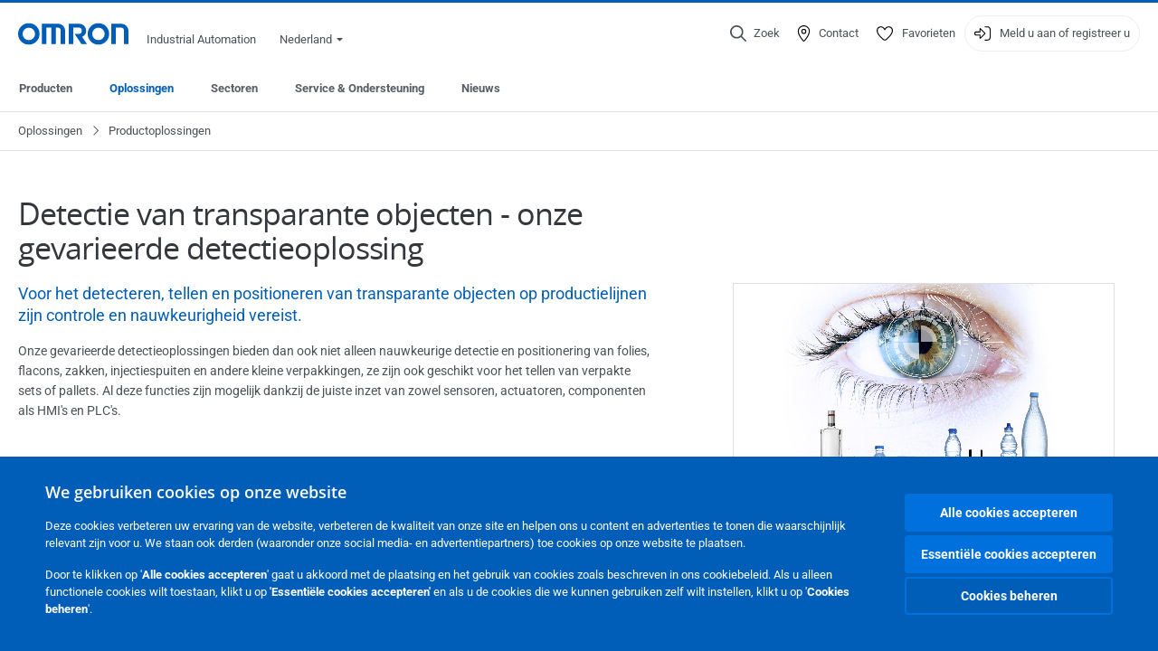

--- FILE ---
content_type: text/html; charset=utf-8
request_url: https://industrial.omron.nl/nl/solutions/product-solutions/transparent-detection
body_size: 17668
content:
<!DOCTYPE html>
<html lang="nl">
<head>
<title>Detectie van transparante objecten - onze gevarieerde detectieoplossing  | OMRON, Nederland</title>
<meta content="not authenticated" name="is_authenticated" />
<meta content="" name="roles" />
<meta content="true" name="enable_tracking_scripts" />
<meta content="[&quot;G-V9H8MCT66Y&quot;]" name="measurement_id" />
<meta content="true" name="eloqua_tracking_available" />
<meta content="false" name="yandex_tracking_available" />
<meta content="text/html; charset=UTF-8" http-equiv="content-type" />
<meta content="no" http-equiv="imagetoolbar" />
<meta content="IE=edge" http-equiv="X-UA-Compatible" />
<meta content="IAB" name="business_unit" />
<meta content="NL" name="country" />
<meta content="nl" name="language" />
<meta content="web" name="search_resource_type" />
<meta content="initial-scale=1.0,width=device-width" name="viewport" />
<meta content="yes" name="mobile-web-app-capable" />
<meta content="black-translucent" name="apple-mobile-web-app-status-bar-style" />
<meta content="https://industrial.omron.nl/nl/solutions/product-solutions/transparent-detection" property="og:url" />
<meta content="true" name="sentry_reporting" />
<link href="https://industrial.omron.pt/pt/solutions/product-solutions/transparent-detection" hreflang="pt-PT" rel="alternate" />
<link href="https://industrial.omron.pl/pl/solutions/product-solutions/transparent-detection" hreflang="pl-PL" rel="alternate" />
<link href="https://industrial.omron.ro/ro/solutions/product-solutions/transparent-detection" hreflang="ro-RO" rel="alternate" />
<link href="https://industrial.omron.com.tr/tr/solutions/product-solutions/transparent-detection" hreflang="tr-TR" rel="alternate" />
<link href="https://industrial.omron.nl/nl/solutions/product-solutions/transparent-detection" hreflang="nl-NL" rel="alternate" />
<link href="https://industrial.omron.at/de/solutions/product-solutions/transparent-detection" hreflang="de-AT" rel="alternate" />
<link href="https://industrial.omron.be/fr/solutions/product-solutions/transparent-detection" hreflang="fr-BE" rel="alternate" />
<link href="https://industrial.omron.be/nl/solutions/product-solutions/transparent-detection" hreflang="nl-BE" rel="alternate" />
<link href="https://industrial.omron.ch/de/solutions/product-solutions/transparent-detection" hreflang="de-CH" rel="alternate" />
<link href="https://industrial.omron.ch/fr/solutions/product-solutions/transparent-detection" hreflang="fr-CH" rel="alternate" />
<link href="https://industrial.omron.ch/it/solutions/product-solutions/transparent-detection" hreflang="it-CH" rel="alternate" />
<link href="https://industrial.omron.cz/cs/solutions/product-solutions/transparent-detection" hreflang="cs-CZ" rel="alternate" />
<link href="https://industrial.omron.de/de/solutions/product-solutions/transparent-detection" hreflang="de-DE" rel="alternate" />
<link href="https://industrial.omron.es/es/solutions/product-solutions/transparent-detection" hreflang="es-ES" rel="alternate" />
<link href="https://industrial.omron.fr/fr/solutions/product-solutions/transparent-detection" hreflang="fr-FR" rel="alternate" />
<link href="https://industrial.omron.hu/hu/solutions/product-solutions/transparent-detection" hreflang="hu-HU" rel="alternate" />
<link href="https://industrial.omron.it/it/solutions/product-solutions/transparent-detection" hreflang="it-IT" rel="alternate" />
<link href="https://industrial.omron.eu/en/solutions/product-solutions/transparent-detection" hreflang="x-default" rel="alternate" />
<link href="https://industrial.omron.dk/da/solutions/product-solutions/transparent-detection" hreflang="da-DK" rel="alternate" />
<link href="https://industrial.omron.fi/fi/solutions/product-solutions/transparent-detection" hreflang="fi-FI" rel="alternate" />
<link href="https://industrial.omron.co.uk/en/solutions/product-solutions/transparent-detection" hreflang="en-GB" rel="alternate" />
<link href="https://industrial.omron.no/no/solutions/product-solutions/transparent-detection" hreflang="no-NO" rel="alternate" />
<link href="https://industrial.omron.se/sv/solutions/product-solutions/transparent-detection" hreflang="sv-SE" rel="alternate" />
<link href="https://industrial.omron.co.za/en/solutions/product-solutions/transparent-detection" hreflang="en-ZA" rel="alternate" />
<meta content="generic-article" name="index_type" />
<meta content="20150526" name="date" />
<meta content="Detectie van transparante objecten - onze gevarieerde detectieoplossing" name="title" />
<meta content="Detectie van transparante objecten - onze gevarieerde detectieoplossing" property="og:title" />
<meta content="Voor het detecteren, tellen en positioneren van transparante objecten op productielijnen zijn controle en nauwkeurigheid vereist." name="description" />
<meta content="Voor het detecteren, tellen en positioneren van transparante objecten op productielijnen zijn controle en nauwkeurigheid vereist." property="og:description" />
<meta content="tranparent detection" name="keywords" />
<meta content="tranparent detection" property="og:keywords" />
<meta content="public" name="security_type" />
<meta content="Detectie van transparante objecten - onze gevarieerde detectieoplossing" property="og:title" />
<meta content="Voor het detecteren, tellen en positioneren van transparante objecten op productielijnen zijn controle en nauwkeurigheid vereist." property="og:description" />
<meta content="https://8z1xg04k.tinifycdn.com/images/transparent_detection_2_prod.jpg?resize.method=scale&amp;resize.width=1920" property="og:image" />

<link href="/images/favicon.ico" rel="shortcut icon" type="image/ico" />
<link href="https://industrial.omron.nl/nl/solutions/product-solutions/transparent-detection" rel="canonical" />
<link rel="stylesheet" href="/assets/application-2b4908b4b7c475ef6b79530a4bb08656dab1d8038580ce75935ca6e808bc6ec3.css" />
<link rel="stylesheet" href="/assets/print-3cbb8ae239a9a237970c2ef56f9fd27663ec3d4b2c7c9587576cf6583675e041.css" media="print" />

<input name="sitetext_select2_text" type="hidden" value="Maak uw keuze" />
<script src="//kit.fontawesome.com/2bfe792556.js" defer="defer" preload="true"></script>
<meta name="csrf-param" content="authenticity_token" />
<meta name="csrf-token" content="y9vduCCx6w0q9c_Fdxv5lpDNVOT9r3HLt7HDqrbB9QnGIGK5fFHWbZFy-GSTn-IGfXfHzowCXITWxi0W7q7ngw" />
<script type="application/ld+json">
[{"@context":"http://schema.org","@type":"Organization","name":"Omron Europe B.V.","logo":"https://industrial.omron.eu/images/omron-logo.svg","url":"https://omron.eu"},{"@context":"http://schema.org","@type":"WebPage","maintainer":{"@type":"Organization","name":"Voormedia B.V.","url":"https://voormedia.com/"},"copyrightHolder":{"@type":"Organization","name":"Omron Europe B.V."}}]
</script>
<script data-domain="industrial.omron.nl" defer="defer" event-roles="" src="https://plausible.io/js/script.file-downloads.outbound-links.pageview-props.tagged-events.js"></script>
</head>

<body class="no-nav-spacing generic-article  wider">




<!-- indexoff --><!-- googleoff: all --><div class="mfp-hide" id="login_modal">
<div class="login-form">
<h3>Aanmelden</h3>
<form action="https://industrial.omron.nl/nl/api/users/login_attempts" class="login no-labels no-tracking" data-checkurl="/nl/api/users/login_checks" data-customsubmit="true" data-validation="true" method="POST">
<div class="with-padding-top">
<span class="hidden" data-label="required-field-error">[field] is een verplicht veld.</span>
<span class="hidden" data-label="invalid-email-error">U heeft een ongeldig e-mailadres ingevuld.</span>
<input name="lt" type="hidden" />
<input name="execution" type="hidden" />
<input name="_eventId" type="hidden" value="submit" />
<input name="step" type="hidden" value="1" />
<fieldset class="email required" data-field-element-name="emailAddress" data-field-name="E-mailadres">
<label class="required">E-mailadres</label>
<input autocomplete="email" data-placeholder="E-mailadres" data-type="email" name="emailAddress" type="email" value="" />
<p class="notification error">
Email error notification
</p>

</fieldset>
<fieldset class="password required" data-field-element-name="password" data-field-name="Wachtwoord">
<label class="required">Wachtwoord</label>
<input autocomplete="current-password" data-placeholder="Wachtwoord" name="password" type="password" />
<p class="notification password-length error">
<span class="password-length">
Please use more than 6 characters.
</span>
<span class="password-reset">
Forgot your password? Click
<a href="#">here to reset.</a>
</span>
</p>

</fieldset>

<p>
<a class="password-reset" href="/nl/accounts/password_changes/new">Wachtwoord vergeten?</a>
</p>
<fieldset class="submit">
<button class="blue" name="submit_button" type="submit">
<label class="loading">
<div class="loading-spinner"></div>
<span>Inloggen</span>
</label>
</button>
</fieldset>
<div class="g-recaptcha" data-sitekey="6LftZ3IUAAAAAOktd3GEjmlrygFEknTRq_IZFwYm"></div>

</div>
<div class="account-options">
<p class="new-account">
<div class="with-padding-bottom">
Nieuw bij OMRON?
<a class="create-account" href="/nl/register">Maak een login account
<i class="fa-solid fa-arrow-right"></i>
</a></div>
</p>
</div>
</form>
<div class="form-result">
<div class="with-padding-sides">
<p class="success"></p>
<p class="failure">Wij ondervinden technische problemen. Uw formulierinzending is niet gelukt. Onze verontschuldigingen hiervoor, probeer het later nog een keer. Details: [details]</p>
</div>
</div>


</div>
<form id="account-expired" class="send-verify-email sliding-verification-form hidden" action="/nl/accounts/verify" accept-charset="UTF-8" data-remote="true" method="post"><input type="hidden" name="authenticity_token" value="eOapOUUR4isg5dhHD6ucXgXvUB7TezNg4u0-JnGj95iSbsscbj7vuo1Za_yC-tZOjj4cmgbB0pCQ9qOHGI7hig" autocomplete="off" /><input class="email-field" name="email" type="hidden" value="" />
<h3>Uw account is verlopen</h3>
<p>Bevestig uw e-mailadres en activeer uw account opnieuw om weer toegang te krijgen.</p>
<button class="blue icon" type="submit">
<span>
<i class="normal icon-email-envelope"></i>
<i class="success icon-check"></i>
</span>
<span class="label" data-success="Verificatie-e-mail verzonden">Stuur mij een verificatiemail</span>
</button>
<div class="error">Er is een fout opgetreden. Probeer het later opnieuw. Als dat ook niet werkt, neem dan contact op met uw OMRON-contactpersoon.</div>
<a class="different-credentials" id="different-credentials">
<i class="icon-angle-right"></i>
<span>of meld u aan met andere inloggegevens</span>
</a>
</form></div>
<!-- googleon: all --><!-- indexon -->
<!-- indexoff --><!-- googleoff: all --><div class="mfp-hide" id="register_modal">
<h2>Registreren</h2>
<form class="register no-labels no-tracking" id="popup_register_form" data-validation="true" data-post-submit-modal="registered_modal" data-hide-on-success="false" data-analytics-url="/nl/solutions/product-solutions/transparent-detection/register" action="/nl/accounts" accept-charset="UTF-8" method="post"><input type="hidden" name="authenticity_token" value="1MkiathL2rDqWdrkAGmccxVuPLWkwcDltp0HO8VUZPkh5loWanGf3ZytDEORJvHQwd7gPt8xhbAmMGPabDeI9A" autocomplete="off" /><span class="hidden" data-label="required-field-error">[field] is een verplicht veld.</span>
<span class="hidden" data-label="invalid-email-error">U heeft een ongeldig e-mailadres ingevuld.</span>
<input name="content_url" type="hidden" value="/nl/solutions/product-solutions/transparent-detection" />
<input class="default-interest-area" name="interest_area" type="hidden" />
<input name="access_url" type="hidden" value="/nl/solutions/product-solutions/transparent-detection" />
<input name="referrer" type="hidden" value="tcm:421-65997" />
<input name="step" type="hidden" value="1" />
<span class="hidden" data-label="required-field-error">[field] is een verplicht veld.</span>
<span class="hidden" data-label="invalid-email-error">U heeft een ongeldig e-mailadres ingevuld.</span>
<fieldset class="text required" data-field-element-name="form_field[firstname]" data-field-name="Naam">
<label class="required">Naam</label>
<input data-placeholder="Naam" name="form_field[firstname]" title="Naam" type="text" value="" />
<p class="notification error">
Text error notification
</p>

</fieldset>
<fieldset class="text required" data-field-element-name="form_field[lastname]" data-field-name="Achternaam">
<label class="required">Achternaam</label>
<input data-placeholder="Achternaam" name="form_field[lastname]" title="Achternaam" type="text" value="" />
<p class="notification error">
Text error notification
</p>

</fieldset>
<fieldset class="email required" data-field-element-name="form_field[email_address]" data-field-name="E-mailadres">
<label class="required">E-mailadres</label>
<input autocomplete="email" data-placeholder="E-mailadres" data-type="email" name="form_field[email_address]" type="email" value="" />
<p class="notification error">
Email error notification
</p>

</fieldset>
<fieldset class="checkbox required" data-field-element-name="form_field[accept_privacy_policy]" data-field-name="Ik ga akkoord met het Privacyverklaring">
<label class="checkbox required">
<input name="form_field[accept_privacy_policy]" type="checkbox" />
<span>Ik ga akkoord met het <a href="/nl/misc/privacy-policy">Privacyverklaring</a></span>
</label>
<p class="notification error">
Checkbox error notification
</p>

</fieldset>
<fieldset class="checkbox" data-field-element-name="form_field[subscribe_to_enews]" data-field-name="Stuur mij e-mails met informatie over producten en technologieën">
<label class="checkbox">
<input name="form_field[subscribe_to_enews]" type="checkbox" />
<span>Stuur mij e-mails met informatie over producten en technologieën</span>
</label>
<p class="notification error">
Checkbox error notification
</p>

</fieldset>

<fieldset class="submit">
<button class="blue" name="submit_button" type="submit">
<label class="loading">
<div class="loading-spinner"></div>
<span>Registreren</span>
</label>
</button>
</fieldset>
<div class="g-recaptcha" data-sitekey="6LftZ3IUAAAAAOktd3GEjmlrygFEknTRq_IZFwYm"></div>

</form><div class="form-result">
<div class="with-padding-sides">
<p class="success"></p>
<p class="failure">Wij ondervinden technische problemen. Uw formulierinzending is niet gelukt. Onze verontschuldigingen hiervoor, probeer het later nog een keer. Details: [details]</p>
</div>
</div>


</div>
<!-- googleon: all --><!-- indexon -->
<!-- indexoff --><!-- googleoff: all --><div class="mfp-hide" id="registered_modal">
<h4>
Bedankt voor het registreren bij Omron 
</h4>
<p>
Een e-mail om de registratie van uw account te voltooien is verstuurd naar
<strong class="email"></strong>
</p>
<a class="closemodal" href="#">Terug naar de website</a>
</div>
<!-- googleon: all --><!-- indexon -->
<!-- indexoff --><!-- googleoff: all --><div class="mfp-hide" id="direct_access_modal">
<h2>direct toegang krijgen </h2>
<p>Vul hieronder uw gegevens in en ga direct naar de content op deze pagina</p>
<form class="register no-labels no-tracking" id="direct_access_form" data-validation="true" data-post-submit-modal="direct_access_granted_modal" data-hide-on-success="false" data-analytics-url="/nl/solutions/product-solutions/transparent-detection/register" action="/nl/accounts" accept-charset="UTF-8" method="post"><input type="hidden" name="authenticity_token" value="WQZ-WRf2ssS8g4tcV64mkN2rDi5F0FdnlKyX1XZbY8ysKQYlpcz3qcp3XfvG4UszCRvSpT4gEjIEAfM03ziPwQ" autocomplete="off" /><span class="hidden" data-label="required-field-error">[field] is een verplicht veld.</span>
<span class="hidden" data-label="invalid-email-error">U heeft een ongeldig e-mailadres ingevuld.</span>
<input name="content_url" type="hidden" value="/nl/solutions/product-solutions/transparent-detection" />
<input class="default-interest-area" name="interest_area" type="hidden" />
<input name="access_url" type="hidden" value="/nl/solutions/product-solutions/transparent-detection" />
<input name="referrer" type="hidden" value="tcm:421-65997" />
<input name="step" type="hidden" value="1" />
<input name="page_title" type="hidden" value="Detectie van transparante objecten - onze gevarieerde detectieoplossing" />
<span class="hidden" data-label="required-field-error">[field] is een verplicht veld.</span>
<span class="hidden" data-label="invalid-email-error">U heeft een ongeldig e-mailadres ingevuld.</span>
<fieldset class="text required" data-field-element-name="form_field[firstname]" data-field-name="Naam">
<label class="required">Naam</label>
<input data-placeholder="Naam" name="form_field[firstname]" title="Naam" type="text" value="" />
<p class="notification error">
Text error notification
</p>

</fieldset>
<fieldset class="text required" data-field-element-name="form_field[lastname]" data-field-name="Achternaam">
<label class="required">Achternaam</label>
<input data-placeholder="Achternaam" name="form_field[lastname]" title="Achternaam" type="text" value="" />
<p class="notification error">
Text error notification
</p>

</fieldset>
<fieldset class="email required" data-field-element-name="form_field[email_address]" data-field-name="E-mailadres">
<label class="required">E-mailadres</label>
<input autocomplete="email" data-placeholder="E-mailadres" data-type="email" name="form_field[email_address]" type="email" value="" />
<p class="notification error">
Email error notification
</p>

</fieldset>
<fieldset class="checkbox required" data-field-element-name="form_field[accept_privacy_policy]" data-field-name="Ik ga akkoord met het Privacyverklaring">
<label class="checkbox required">
<input name="form_field[accept_privacy_policy]" type="checkbox" />
<span>Ik ga akkoord met het <a href="/nl/misc/privacy-policy">Privacyverklaring</a></span>
</label>
<p class="notification error">
Checkbox error notification
</p>

</fieldset>
<fieldset class="checkbox" data-field-element-name="form_field[subscribe_to_enews]" data-field-name="Stuur mij e-mails met informatie over producten en technologieën">
<label class="checkbox">
<input name="form_field[subscribe_to_enews]" type="checkbox" />
<span>Stuur mij e-mails met informatie over producten en technologieën</span>
</label>
<p class="notification error">
Checkbox error notification
</p>

</fieldset>

<fieldset class="submit">
<button class="blue" name="submit_button" type="submit">
<label class="loading">
<div class="loading-spinner"></div>
<span>direct toegang krijgen </span>
</label>
</button>
</fieldset>
<div class="g-recaptcha" data-sitekey="6LftZ3IUAAAAAOktd3GEjmlrygFEknTRq_IZFwYm"></div>

</form><div class="form-result">
<div class="with-padding-sides">
<p class="success"></p>
<p class="failure">Wij ondervinden technische problemen. Uw formulierinzending is niet gelukt. Onze verontschuldigingen hiervoor, probeer het later nog een keer. Details: [details]</p>
</div>
</div>


</div>
<!-- googleon: all --><!-- indexon -->
<!-- indexoff --><!-- googleoff: all --><div class="mfp-hide" id="direct_access_granted_modal">
<h4>
Hartelijk dank voor uw belangstelling
</h4>
<p>
U hebt nu toegang tot 
Detectie van transparante objecten - onze gevarieerde detectieoplossing
</p>
<p>
Een e-mail ter bevestiging is verzonden naar 
<strong class="email"></strong>
</p>
<a class="closemodal" href="#">Ga naar pagina </a>
</div>
<!-- googleon: all --><!-- indexon -->
<!-- indexoff --><!-- googleoff: all --><div class="mfp-hide" id="login_or_direct_access_modal">
<!-- indexoff --><!-- googleoff: index --><p>
<strong>
Hier <a class="login" href="#login_modal">aanmelden</a> of <a class="direct_access" href="#direct_access_modal">direct toegang krijgen </a> om dit document te downloaden 
</strong>
</p>
<!-- googleon: index --><!-- indexon -->
</div>
<!-- googleon: all --><!-- indexon -->
<div class="wrapper">
<header class="siteheader" id="siteheader">
<div class="page-width">
<!-- indexoff --><!-- googleoff: all --><div class="siteinfo" data-eloqua="true"></div>
<div class="global">
<div class="website-information">
<div class="logo">
<a href="/nl/home"><img width="122" height="25" alt="Omron logo" onerror="this.src=&#39;/images/omron-logo.png&#39;; this.onerror=null;" src="/images/omron-logo.svg" />
</a><span>Industrial Automation</span>
</div>
<div class="mobile-icons">
<search-button props-json="{&quot;searchEndpoint&quot;:&quot;/nl/search&quot;,&quot;translations&quot;:{&quot;search&quot;:&quot;Zoek&quot;,&quot;all_search_results_for&quot;:&quot;All search results for&quot;,&quot;searching&quot;:&quot;Searching&quot;,&quot;no_results&quot;:&quot;Geen resultaten.&quot;}}"></search-button>
<a class="mobilemenu"><i class="fal fa-bars"></i></a>
</div>
<div class="countryselection">
<span class="with-arrow">
<span class="flag flag-nl"></span>
<span class="country">
Nederland
</span>
<span class="icon-caret-down-two"></span>
</span>
<div class="countrylist">
<header>
<h4>Country Selector</h4><a class="active" data-tab="europe">Europe</a><a data-tab="africa">Africa / Middle East</a><a data-tab="asia">Asia / Pacific</a><a data-tab="china">Greater China</a><a data-tab="japan">Japan / Korea</a><a data-tab="americas">Americas</a></header>
<div class="continent active" id="europe">
<ul>
<li class="continent">
<strong>Europe</strong>
</li>
<li>
<a href="https://industrial.omron.eu/en/solutions/product-solutions/transparent-detection"><span class="flag flag-eu"></span>Europe
</a>
</li>
<li>
<a href="https://industrial.omron.at/de/solutions/product-solutions/transparent-detection"><span class="flag flag-at"></span>Austria
</a>
</li>
<li>
<a href="https://industrial.omron.be/nl/solutions/product-solutions/transparent-detection"><span class="flag flag-be"></span>Belgium
</a>
<div class="languageswitch">
<a class="selected" href="https://industrial.omron.be/nl/solutions/product-solutions/transparent-detection">nl</a>
<a class="" href="https://industrial.omron.be/fr/solutions/product-solutions/transparent-detection">fr</a>
</div>
</li>
<li>
<a href="https://industrial.omron.cz/cs/solutions/product-solutions/transparent-detection"><span class="flag flag-cz"></span>Czech Republic
</a>
</li>
<li>
<a href="https://industrial.omron.dk/da/solutions/product-solutions/transparent-detection"><span class="flag flag-dk"></span>Denmark
</a>
</li>
<li>
<a href="https://industrial.omron.fi/fi/solutions/product-solutions/transparent-detection"><span class="flag flag-fi"></span>Finland
</a>
</li>
<li>
<a href="https://industrial.omron.fr/fr/solutions/product-solutions/transparent-detection"><span class="flag flag-fr"></span>France
</a>
</li>
<li>
<a href="https://industrial.omron.de/de/solutions/product-solutions/transparent-detection"><span class="flag flag-de"></span>Germany
</a>
</li>
<li>
<a href="https://industrial.omron.hu/hu/solutions/product-solutions/transparent-detection"><span class="flag flag-hu"></span>Hungary
</a>
</li>
</ul>
<ul>
<li>
<a href="https://industrial.omron.it/it/solutions/product-solutions/transparent-detection"><span class="flag flag-it"></span>Italy
</a>
</li>
<li>
<a href="https://industrial.omron.nl/nl/solutions/product-solutions/transparent-detection"><span class="flag flag-nl"></span>Netherlands
</a>
</li>
<li>
<a href="https://industrial.omron.no/no/solutions/product-solutions/transparent-detection"><span class="flag flag-no"></span>Norway
</a>
</li>
<li>
<a href="https://industrial.omron.pl/pl/solutions/product-solutions/transparent-detection"><span class="flag flag-pl"></span>Poland
</a>
</li>
<li>
<a href="https://industrial.omron.pt/pt/solutions/product-solutions/transparent-detection"><span class="flag flag-pt"></span>Portugal
</a>
</li>
<li>
<a href="https://industrial.omron.ro/ro/solutions/product-solutions/transparent-detection"><span class="flag flag-ro"></span>Romania
</a>
</li>
<li>
<a href="https://industrial.omron.es/es/solutions/product-solutions/transparent-detection"><span class="flag flag-es"></span>Spain
</a>
</li>
<li>
<a href="https://industrial.omron.se/sv/solutions/product-solutions/transparent-detection"><span class="flag flag-se"></span>Sweden
</a>
</li>
</ul>
<ul>
<li>
<a href="https://industrial.omron.ch/de/solutions/product-solutions/transparent-detection"><span class="flag flag-ch"></span>Switzerland
</a>
<div class="languageswitch">
<a class="" href="https://industrial.omron.ch/it/solutions/product-solutions/transparent-detection">it</a>
<a class="" href="https://industrial.omron.ch/de/solutions/product-solutions/transparent-detection">de</a>
<a class="" href="https://industrial.omron.ch/fr/solutions/product-solutions/transparent-detection">fr</a>
</div>
</li>
<li>
<a href="https://industrial.omron.com.tr/tr/solutions/product-solutions/transparent-detection"><span class="flag flag-tr"></span>Turkey
</a>
</li>
<li>
<a href="https://industrial.omron.co.uk/en/solutions/product-solutions/transparent-detection"><span class="flag flag-gb"></span>United Kingdom
</a>
</li>
</ul>
</div>
<div class="continent" id="africa">
<ul>
<li class="continent">
<strong>Africa / Middle East</strong>
</li>
<li>
<a href="https://industrial.omron.co.za/en/solutions/product-solutions/transparent-detection"><span class="flag flag-za"></span>South Africa
</a>
</li>
</ul>
<ul>
<li>
<a href="https://industrial.omron.eu/en/solutions/product-solutions/transparent-detection"><span class="flag flag-eu"></span>Omron Europe
</a>
</li>
</ul>
</div>
<div class="continent" id="asia">
<ul>
<li class="continent">
<strong>Asia / Pacific</strong>
</li>
<li>
<a href="http://www.omron.com.au"><span class="flag flag-au"></span>Australia
</a>
</li>
<li>
<a href="http://www.omron-ap.co.in"><span class="flag flag-in"></span>India
</a>
</li>
<li>
<a href="http://www.omron.co.id"><span class="flag flag-id"></span>Indonesia
</a>
</li>
</ul>
<ul>
<li>
<a href="http://www.omron-ap.com.my"><span class="flag flag-my"></span>Malaysia
</a>
</li>
<li>
<a href="http://www.omron-ap.co.nz"><span class="flag flag-nz"></span>New Zealand
</a>
</li>
<li>
<a href="http://www.omron-ap.com.ph"><span class="flag flag-ph"></span>Philippines
</a>
</li>
</ul>
<ul>
<li>
<a href="http://www.omron-ap.com"><span class="flag flag-sg"></span>Singapore
</a>
</li>
<li>
<a href="http://www.omron-ap.co.th"><span class="flag flag-th"></span>Thailand
</a>
</li>
<li>
<a href="http://www.omron.com.vn"><span class="flag flag-vn"></span>Vietnam
</a>
</li>
</ul>
</div>
<div class="continent" id="china">
<ul>
<li class="continent">
<strong>Greater China</strong>
</li>
<li>
<a href="http://www.fa.omron.com.cn"><span class="flag flag-cn"></span>China
</a>
</li>
</ul>
<ul>
<li>
<a href="http://www.omron.com.tw"><span class="flag flag-tw"></span>Taiwan
</a>
</li>
</ul>
</div>
<div class="continent" id="japan">
<ul>
<li class="continent">
<strong>Japan / Korea</strong>
</li>
<li>
<a href="http://www.fa.omron.co.jp"><span class="flag flag-jp"></span>Japan
</a>
</li>
</ul>
<ul>
<li>
<a href="http://www.ia.omron.co.kr"><span class="flag flag-kr"></span>Korea
</a>
</li>
</ul>
</div>
<div class="continent" id="americas">
<ul>
<li class="continent">
<strong>Americas</strong>
</li>
<li class="subcontinent">
<strong>North America</strong>
</li>
<li>
<a href="https://industrial.omron.ca"><span class="flag flag-ca"></span>Canada
</a>
<div class="languageswitch">
<a class="" href="https://industrial.omron.ca/en/home">en</a>
<a class="" href="https://industrial.omron.ca/fr/home">fr</a>
</div>
</li>
<li>
<a href="https://industrial.omron.us"><span class="flag flag-us"></span>United States
</a>
<div class="languageswitch">
<a class="" href="https://industrial.omron.us/en/home">en</a>
<a class="" href="https://industrial.omron.us/es/home">es</a>
</div>
</li>
</ul>
<ul class="extended">
<li class="subcontinent">
<strong>Central and South America</strong>
</li>
<li>
<a href="https://automation.omron.com/pt/br/"><span class="flag flag-br"></span>Brazil
</a>
</li>
<li>
<a href="https://industrial.omron.mx"><span class="flag flag-mx"></span>Mexico / Latin America
</a>
<div class="languageswitch">
<a class="" href="https://industrial.omron.mx/es/home">es</a>
<a class="" href="https://industrial.omron.mx/en/home">en</a>
</div>
</li>
</ul>
</div>
<footer>
Visit our international website
<a class="external" href="http://www.ia.omron.com" rel="noopener" target="_blank">Omron IAB global</a>
</footer>
</div>

</div>

</div>
<div class="user-navigation">
<div aria-label="Search" class="icon-container search">
<search-button props-json="{&quot;searchEndpoint&quot;:&quot;/nl/search&quot;,&quot;translations&quot;:{&quot;search&quot;:&quot;Zoek&quot;,&quot;all_search_results_for&quot;:&quot;All search results for&quot;,&quot;searching&quot;:&quot;Searching&quot;,&quot;no_results&quot;:&quot;Geen resultaten.&quot;}}">
<button aria-label="Open search" class="search-button-fallback">
<svg viewBox="0 0 512 512" xmlns="http://www.w3.org/2000/svg">
<path d="M384 208a176 176 0 1 0 -352 0 176 176 0 1 0 352 0zM343.3 366C307 397.2 259.7 416 208 416 93.1 416 0 322.9 0 208S93.1 0 208 0 416 93.1 416 208c0 51.7-18.8 99-50 135.3L507.3 484.7c6.2 6.2 6.2 16.4 0 22.6s-16.4 6.2-22.6 0L343.3 366z"></path>
</svg>
<span class="search-button-text">Zoek</span>
</button>
</search-button>
</div>
<div aria-label="Contact" class="icon-container">
<a href="/nl/contact"><svg viewBox="0 0 384 512" xmlns="http://www.w3.org/2000/svg">
<path d="M32 188.6C32 102.6 103.1 32 192 32s160 70.6 160 156.6c0 50.3-25.9 109.4-61.4 165.6-34 53.8-74 100.5-98.6 127.4-24.6-26.9-64.6-73.7-98.6-127.4-35.5-56.2-61.4-115.3-61.4-165.6zM192 0C86 0 0 84.4 0 188.6 0 307.9 120.2 450.9 170.4 505.4 182.2 518.2 201.8 518.2 213.6 505.4 263.8 450.9 384 307.9 384 188.6 384 84.4 298 0 192 0zm48 192a48 48 0 1 1 -96 0 48 48 0 1 1 96 0zm-48-80a80 80 0 1 0 0 160 80 80 0 1 0 0-160z"></path>
</svg>
<span class="icon-label">Contact</span>
</a></div>
<div aria-label="Favorites" class="icon-container">
<a href="/nl/my-lists"><svg viewBox="0 0 512 512" xmlns="http://www.w3.org/2000/svg">
<path d="M378.9 64c-32.4 0-62.9 15.6-81.9 41.9l-28 38.7c-3 4.2-7.8 6.6-13 6.6s-10-2.5-13-6.6l-28-38.7 0 0c-19-26.3-49.5-41.9-81.9-41.9-55.9 0-101.1 45.3-101.1 101.1 0 55 34.4 107.1 71.8 152.5 42.1 51.2 93.4 96 128.5 122.9 6.2 4.8 14.4 7.5 23.7 7.5s17.4-2.7 23.7-7.5c35.1-26.8 86.4-71.7 128.5-122.9 37.3-45.4 71.8-97.5 71.8-152.5 0-55.9-45.3-101.1-101.1-101.1zM271 87.1c25-34.6 65.2-55.1 107.9-55.1 73.5 0 133.1 59.6 133.1 133.1 0 67.4-41.6 127.3-79.1 172.8-44.1 53.6-97.3 100.1-133.8 127.9-12.4 9.4-27.6 14.1-43.1 14.1s-30.8-4.6-43.1-14.1C176.4 438 123.2 391.5 79.1 338 41.6 292.4 0 232.5 0 165.1 0 91.6 59.6 32 133.1 32 175.8 32 216 52.5 241 87.1l15 20.7 15-20.7z"></path>
</svg>
<span class="icon-label">Favorieten</span>
</a></div>
<div aria-label="Login or register" class="icon-container desktop-login" id="authentication_dialog">
<a>
<svg viewBox="0 0 512 512" xmlns="http://www.w3.org/2000/svg">
<path d="M201 95L345 239c9.4 9.4 9.4 24.6 0 33.9L201 417c-6.9 6.9-17.2 8.9-26.2 5.2S160 409.7 160 400l0-80-112 0c-26.5 0-48-21.5-48-48l0-32c0-26.5 21.5-48 48-48l112 0 0-80c0-9.7 5.8-18.5 14.8-22.2S194.1 88.2 201 95zm-9 285.7L316.7 256 192 131.3 192 208c0 8.8-7.2 16-16 16L48 224c-8.8 0-16 7.2-16 16l0 32c0 8.8 7.2 16 16 16l128 0c8.8 0 16 7.2 16 16l0 76.7zM336 448l80 0c35.3 0 64-28.7 64-64l0-256c0-35.3-28.7-64-64-64l-80 0c-8.8 0-16-7.2-16-16s7.2-16 16-16l80 0c53 0 96 43 96 96l0 256c0 53-43 96-96 96l-80 0c-8.8 0-16-7.2-16-16s7.2-16 16-16z"></path>
</svg>
<span class="icon-label">Meld u aan of registreer u</span>
</a>
<div id="authentication-modal">
<div class="popup-shadow"></div>
<div class="form-slider">
<form class="send-verify-email sliding-verification-form hidden" action="/nl/accounts/verify" accept-charset="UTF-8" data-remote="true" method="post"><input type="hidden" name="authenticity_token" value="WvhbC4e5EASdx9KQu6G5C8I3bKodllmDNRkETvYSuCewcDkurJYdlTB7YSs28PMbSeYgLsgsuHNHApnvnz-uNQ" autocomplete="off" /><div class="with-padding-top">
<input class="email-field" name="email" type="hidden" value="" />
<span class="expired-locked-title">
<h2>Uw account is verlopen</h2>
<i class="fas fa-hourglass-end"></i>
<p></p>
</span>
<p>Bevestig uw e-mailadres en activeer uw account opnieuw om weer toegang te krijgen.</p>
<button class="blue icon" type="submit">
<span>
<i class="normal icon-email-envelope"></i>
<i class="success icon-check"></i>
</span>
<span class="label" data-success="Verificatie-e-mail verzonden">Stuur mij een verificatiemail</span>
</button>
<div class="error">Er is een fout opgetreden. Probeer het later opnieuw. Als dat ook niet werkt, neem dan contact op met uw OMRON-contactpersoon.</div>
</div>
<a class="different-credentials">
<div class="with-padding-bottom">
<i class="fas fa-angle-left"></i>
<span>of meld u aan met andere inloggegevens</span>
</div>
</a>
</form><form class="locked-account sliding-verification-form hidden" action="/nl/accounts/password_changes" accept-charset="UTF-8" data-remote="true" method="post"><input type="hidden" name="authenticity_token" value="Tx-TjnFzkyZ8p6Y4Er2L8gzvqqMmmtNnI9OeKJiqeIlOI2QNrz6sgO8Xk1NqwyyG8ta70tGbJBdgQLzpOHdb-w" autocomplete="off" /><div class="with-padding-top">
<input class="email-field" name="email" type="hidden" value="" />
<span class="expired-locked-title">
<h3>Vergrendeld account</h3>
<i class="fas fa-lock"></i>
<p></p>
</span>
<p>Uw account is vergrendeld vanwege meerdere pogingen om een onjuist wachtwoord in te voeren.</p>
<p>Stel uw wachtwoord opnieuw in om weer toegang te krijgen tot uw account</p>
<button class="blue icon" type="submit">
<span>
<i class="normal icon-email-envelope"></i>
<i class="success icon-check"></i>
</span>
<span class="label" data-success="E-mail voor opnieuw instellen van wachtwoord verzonden">Uw wachtwoord opnieuw instellen</span>
</button>
<div class="error">Er is een fout opgetreden. Probeer het later opnieuw. Als dat ook niet werkt, neem dan contact op met uw OMRON-contactpersoon.</div>
</div>
<a class="different-credentials">
<div class="with-padding-bottom">
<i class="fas fa-angle-left"></i>
<span>of meld u aan met andere inloggegevens</span>
</div>
</a>
</form>
<form class="compliant-password sliding-verification-form hidden" action="/nl/accounts/password_changes" accept-charset="UTF-8" data-remote="true" method="post"><input type="hidden" name="authenticity_token" value="lVsQy-i359yEscU4nwbGs9b4WhF6ZozbyrClrbENIjGUZ-dINvrYehcB8FPneGHHKMFLYI1ne6uJI4dsEdABQw" autocomplete="off" /><div class="with-padding-top">
<input class="email-field" name="email" type="hidden" value="" />
<span class="expired-locked-title">
<h3>Wachtwoord moet worden bijgewerkt</h3>
<i class="fas fa-key-skeleton"></i>
<p></p>
</span>
<p>Uw huidige wachtwoord voldoet niet aan onze nieuwe beveiligingsvereisten.</p>
<p>Werk uw wachtwoord bij om toegang te blijven krijgen tot uw account.</p>
<button class="blue icon" type="submit">
<span>
<i class="normal icon-email-envelope"></i>
<i class="success icon-check"></i>
</span>
<span class="label" data-success="E-mail voor opnieuw instellen van wachtwoord verzonden">Uw wachtwoord opnieuw instellen</span>
</button>
<div class="error">Er is een fout opgetreden. Probeer het later opnieuw. Als dat ook niet werkt, neem dan contact op met uw OMRON-contactpersoon.</div>
</div>
<a class="different-credentials">
<div class="with-padding-bottom">
<i class="fas fa-angle-left"></i>
<span>of meld u aan met andere inloggegevens</span>
</div>
</a>
</form>
<div class="login-form">
<form action="https://industrial.omron.nl/nl/api/users/login_attempts" class="login no-labels no-tracking" data-checkurl="/nl/api/users/login_checks" data-customsubmit="true" data-redirect="https://industrial.omron.nl/nl/solutions/product-solutions/transparent-detection" data-validation="true" method="POST">
<div class="with-padding-top">
<span class="hidden" data-label="required-field-error">[field] is een verplicht veld.</span>
<span class="hidden" data-label="invalid-email-error">U heeft een ongeldig e-mailadres ingevuld.</span>
<input name="lt" type="hidden" />
<input name="execution" type="hidden" />
<input name="_eventId" type="hidden" value="submit" />
<input name="step" type="hidden" value="1" />
<fieldset class="email required" data-field-element-name="emailAddress" data-field-name="E-mailadres">
<label class="required">E-mailadres</label>
<input autocomplete="email" data-placeholder="E-mailadres" data-type="email" name="emailAddress" type="email" value="" />
<p class="notification error">
Email error notification
</p>

</fieldset>
<fieldset class="password required" data-field-element-name="password" data-field-name="Wachtwoord">
<label class="required">Wachtwoord</label>
<input autocomplete="current-password" data-placeholder="Wachtwoord" name="password" type="password" />
<p class="notification password-length error">
<span class="password-length">
Please use more than 6 characters.
</span>
<span class="password-reset">
Forgot your password? Click
<a href="#">here to reset.</a>
</span>
</p>

</fieldset>

<p>
<a class="password-reset" href="/nl/accounts/password_changes/new">Wachtwoord vergeten?</a>
</p>
<fieldset class="submit">
<button class="blue" name="submit_button" type="submit">
<label class="loading">
<div class="loading-spinner"></div>
<span>Inloggen</span>
</label>
</button>
</fieldset>
<div class="g-recaptcha" data-sitekey="6LftZ3IUAAAAAOktd3GEjmlrygFEknTRq_IZFwYm"></div>

</div>
<div class="account-options">
<p class="new-account">
<div class="with-padding-bottom">
Nieuw bij OMRON?
<a class="create-account" href="/nl/register">Maak een login account
<i class="fa-solid fa-arrow-right"></i>
</a></div>
</p>
</div>
</form>
<div class="form-result">
<div class="with-padding-sides">
<p class="success"></p>
<p class="failure">Wij ondervinden technische problemen. Uw formulierinzending is niet gelukt. Onze verontschuldigingen hiervoor, probeer het later nog een keer. Details: [details]</p>
</div>
</div>


</div>
</div>
</div>
</div>
<div aria-label="Login or register" class="icon-container login-mobile">
<a href="/nl/login"><svg viewBox="0 0 512 512" xmlns="http://www.w3.org/2000/svg">
<path d="M201 95L345 239c9.4 9.4 9.4 24.6 0 33.9L201 417c-6.9 6.9-17.2 8.9-26.2 5.2S160 409.7 160 400l0-80-112 0c-26.5 0-48-21.5-48-48l0-32c0-26.5 21.5-48 48-48l112 0 0-80c0-9.7 5.8-18.5 14.8-22.2S194.1 88.2 201 95zm-9 285.7L316.7 256 192 131.3 192 208c0 8.8-7.2 16-16 16L48 224c-8.8 0-16 7.2-16 16l0 32c0 8.8 7.2 16 16 16l128 0c8.8 0 16 7.2 16 16l0 76.7zM336 448l80 0c35.3 0 64-28.7 64-64l0-256c0-35.3-28.7-64-64-64l-80 0c-8.8 0-16-7.2-16-16s7.2-16 16-16l80 0c53 0 96 43 96 96l0 256c0 53-43 96-96 96l-80 0c-8.8 0-16-7.2-16-16s7.2-16 16-16z"></path>
</svg>
<span class="icon-label">Login or register</span>
</a></div>
</div>
</div>
<!-- googleon: all --><!-- indexon -->
</div>
</header>
<!-- indexoff --><!-- googleoff: all --><nav class="main separated-navigation">
<div class="page-width">
<div class="menu-head">
<div class="menu-return"></div>
<div class="menu-head-title">
Menu
</div>
<div class="close">
<div class="close-button"><i class="fal fa-times"></i></div>
</div>
</div>
<ul class="main-navigation">
<li class="countryselection-mobile">
<div class="country">Land</div>
<div class="country-select">
Nederland
<i class="fas fa-caret-down"></i>
</div>
</li>
<li class="country-overview">
<div class="countrylist">
<header>
<h4>Country Selector</h4><a class="active" data-tab="europe">Europe</a><a data-tab="africa">Africa / Middle East</a><a data-tab="asia">Asia / Pacific</a><a data-tab="china">Greater China</a><a data-tab="japan">Japan / Korea</a><a data-tab="americas">Americas</a></header>
<div class="continent active" id="europe">
<ul>
<li class="continent">
<strong>Europe</strong>
</li>
<li>
<a href="https://industrial.omron.eu/en/solutions/product-solutions/transparent-detection"><span class="flag flag-eu"></span>Europe
</a>
</li>
<li>
<a href="https://industrial.omron.at/de/solutions/product-solutions/transparent-detection"><span class="flag flag-at"></span>Austria
</a>
</li>
<li>
<a href="https://industrial.omron.be/nl/solutions/product-solutions/transparent-detection"><span class="flag flag-be"></span>Belgium
</a>
<div class="languageswitch">
<a class="selected" href="https://industrial.omron.be/nl/solutions/product-solutions/transparent-detection">nl</a>
<a class="" href="https://industrial.omron.be/fr/solutions/product-solutions/transparent-detection">fr</a>
</div>
</li>
<li>
<a href="https://industrial.omron.cz/cs/solutions/product-solutions/transparent-detection"><span class="flag flag-cz"></span>Czech Republic
</a>
</li>
<li>
<a href="https://industrial.omron.dk/da/solutions/product-solutions/transparent-detection"><span class="flag flag-dk"></span>Denmark
</a>
</li>
<li>
<a href="https://industrial.omron.fi/fi/solutions/product-solutions/transparent-detection"><span class="flag flag-fi"></span>Finland
</a>
</li>
<li>
<a href="https://industrial.omron.fr/fr/solutions/product-solutions/transparent-detection"><span class="flag flag-fr"></span>France
</a>
</li>
<li>
<a href="https://industrial.omron.de/de/solutions/product-solutions/transparent-detection"><span class="flag flag-de"></span>Germany
</a>
</li>
<li>
<a href="https://industrial.omron.hu/hu/solutions/product-solutions/transparent-detection"><span class="flag flag-hu"></span>Hungary
</a>
</li>
</ul>
<ul>
<li>
<a href="https://industrial.omron.it/it/solutions/product-solutions/transparent-detection"><span class="flag flag-it"></span>Italy
</a>
</li>
<li>
<a href="https://industrial.omron.nl/nl/solutions/product-solutions/transparent-detection"><span class="flag flag-nl"></span>Netherlands
</a>
</li>
<li>
<a href="https://industrial.omron.no/no/solutions/product-solutions/transparent-detection"><span class="flag flag-no"></span>Norway
</a>
</li>
<li>
<a href="https://industrial.omron.pl/pl/solutions/product-solutions/transparent-detection"><span class="flag flag-pl"></span>Poland
</a>
</li>
<li>
<a href="https://industrial.omron.pt/pt/solutions/product-solutions/transparent-detection"><span class="flag flag-pt"></span>Portugal
</a>
</li>
<li>
<a href="https://industrial.omron.ro/ro/solutions/product-solutions/transparent-detection"><span class="flag flag-ro"></span>Romania
</a>
</li>
<li>
<a href="https://industrial.omron.es/es/solutions/product-solutions/transparent-detection"><span class="flag flag-es"></span>Spain
</a>
</li>
<li>
<a href="https://industrial.omron.se/sv/solutions/product-solutions/transparent-detection"><span class="flag flag-se"></span>Sweden
</a>
</li>
</ul>
<ul>
<li>
<a href="https://industrial.omron.ch/de/solutions/product-solutions/transparent-detection"><span class="flag flag-ch"></span>Switzerland
</a>
<div class="languageswitch">
<a class="" href="https://industrial.omron.ch/it/solutions/product-solutions/transparent-detection">it</a>
<a class="" href="https://industrial.omron.ch/de/solutions/product-solutions/transparent-detection">de</a>
<a class="" href="https://industrial.omron.ch/fr/solutions/product-solutions/transparent-detection">fr</a>
</div>
</li>
<li>
<a href="https://industrial.omron.com.tr/tr/solutions/product-solutions/transparent-detection"><span class="flag flag-tr"></span>Turkey
</a>
</li>
<li>
<a href="https://industrial.omron.co.uk/en/solutions/product-solutions/transparent-detection"><span class="flag flag-gb"></span>United Kingdom
</a>
</li>
</ul>
</div>
<div class="continent" id="africa">
<ul>
<li class="continent">
<strong>Africa / Middle East</strong>
</li>
<li>
<a href="https://industrial.omron.co.za/en/solutions/product-solutions/transparent-detection"><span class="flag flag-za"></span>South Africa
</a>
</li>
</ul>
<ul>
<li>
<a href="https://industrial.omron.eu/en/solutions/product-solutions/transparent-detection"><span class="flag flag-eu"></span>Omron Europe
</a>
</li>
</ul>
</div>
<div class="continent" id="asia">
<ul>
<li class="continent">
<strong>Asia / Pacific</strong>
</li>
<li>
<a href="http://www.omron.com.au"><span class="flag flag-au"></span>Australia
</a>
</li>
<li>
<a href="http://www.omron-ap.co.in"><span class="flag flag-in"></span>India
</a>
</li>
<li>
<a href="http://www.omron.co.id"><span class="flag flag-id"></span>Indonesia
</a>
</li>
</ul>
<ul>
<li>
<a href="http://www.omron-ap.com.my"><span class="flag flag-my"></span>Malaysia
</a>
</li>
<li>
<a href="http://www.omron-ap.co.nz"><span class="flag flag-nz"></span>New Zealand
</a>
</li>
<li>
<a href="http://www.omron-ap.com.ph"><span class="flag flag-ph"></span>Philippines
</a>
</li>
</ul>
<ul>
<li>
<a href="http://www.omron-ap.com"><span class="flag flag-sg"></span>Singapore
</a>
</li>
<li>
<a href="http://www.omron-ap.co.th"><span class="flag flag-th"></span>Thailand
</a>
</li>
<li>
<a href="http://www.omron.com.vn"><span class="flag flag-vn"></span>Vietnam
</a>
</li>
</ul>
</div>
<div class="continent" id="china">
<ul>
<li class="continent">
<strong>Greater China</strong>
</li>
<li>
<a href="http://www.fa.omron.com.cn"><span class="flag flag-cn"></span>China
</a>
</li>
</ul>
<ul>
<li>
<a href="http://www.omron.com.tw"><span class="flag flag-tw"></span>Taiwan
</a>
</li>
</ul>
</div>
<div class="continent" id="japan">
<ul>
<li class="continent">
<strong>Japan / Korea</strong>
</li>
<li>
<a href="http://www.fa.omron.co.jp"><span class="flag flag-jp"></span>Japan
</a>
</li>
</ul>
<ul>
<li>
<a href="http://www.ia.omron.co.kr"><span class="flag flag-kr"></span>Korea
</a>
</li>
</ul>
</div>
<div class="continent" id="americas">
<ul>
<li class="continent">
<strong>Americas</strong>
</li>
<li class="subcontinent">
<strong>North America</strong>
</li>
<li>
<a href="https://industrial.omron.ca"><span class="flag flag-ca"></span>Canada
</a>
<div class="languageswitch">
<a class="" href="https://industrial.omron.ca/en/home">en</a>
<a class="" href="https://industrial.omron.ca/fr/home">fr</a>
</div>
</li>
<li>
<a href="https://industrial.omron.us"><span class="flag flag-us"></span>United States
</a>
<div class="languageswitch">
<a class="" href="https://industrial.omron.us/en/home">en</a>
<a class="" href="https://industrial.omron.us/es/home">es</a>
</div>
</li>
</ul>
<ul class="extended">
<li class="subcontinent">
<strong>Central and South America</strong>
</li>
<li>
<a href="https://automation.omron.com/pt/br/"><span class="flag flag-br"></span>Brazil
</a>
</li>
<li>
<a href="https://industrial.omron.mx"><span class="flag flag-mx"></span>Mexico / Latin America
</a>
<div class="languageswitch">
<a class="" href="https://industrial.omron.mx/es/home">es</a>
<a class="" href="https://industrial.omron.mx/en/home">en</a>
</div>
</li>
</ul>
</div>
<footer>
Visit our international website
<a class="external" href="http://www.ia.omron.com" rel="noopener" target="_blank">Omron IAB global</a>
</footer>
</div>

</li>
<li class="navigation-container">
<div class="left-side">
<ul class="level-0">
<li class="" data-menuitems="9">
<ul class="level-1">
<li class="back-link lvl1">
<i class="fal fa-chevron-left"></i>
<span>Terug</span>
</li>
<li class="menu-title">
<a href="/nl/products">Producten</a>
</li>
<li class="sub product"><ul><li class="back-link product"><i class="fa-light fa-chevron-left"></i>Terug</li><li class="product"><a href="/nl/products/industrial-pc">Industriële PC</a><span><i class="fa-light fa-chevron-right"></i></span></li><li class="product"><a href="/nl/products/machine-automation-controllers">Machinecontrollers</a><span><i class="fa-light fa-chevron-right"></i></span></li><li class="product"><a href="/nl/products/programmable-logic-controllers">PLC&#39;s</a><span><i class="fa-light fa-chevron-right"></i></span></li><li class="product"><a href="/nl/products/input-and-output-io">Ingang en uitgang (I/O)</a><span><i class="fa-light fa-chevron-right"></i></span></li><li class="product"><a href="/nl/products/hmi">Human Machine Interfaces</a><span><i class="fa-light fa-chevron-right"></i></span></li><li class="product"><a href="/nl/products/remote-access-solution">Oplossing voor externe toegang</a><span><i class="fa-light fa-chevron-right"></i></span></li><li class="product"><a href="/nl/products/industrial-ethernet-cables-and-connectors">Industriële Ethernet-kabels en -connectoren</a><span><i class="fa-light fa-chevron-right"></i></span></li><li class="product"><a href="/nl/products/data-flow-controller">Data Flow Controller</a><span><i class="fa-light fa-chevron-right"></i></span></li><li class="menu-title">Systemen voor automatisering</li></ul><a href="/nl/products/automation-systems">Systemen voor automatisering</a><span><i class="fa-light fa-chevron-right"></i></span></li><li class="sub product"><ul><li class="back-link product"><i class="fa-light fa-chevron-left"></i>Terug</li><li class="product"><a href="/nl/products/motion-controllers">Motion control</a><span><i class="fa-light fa-chevron-right"></i></span></li><li class="sub product"><ul><li class="back-link product"><i class="fa-light fa-chevron-left"></i>Terug</li><li class="product"><a href="/nl/products/servo-drives">Servoaandrijvingen</a><span><i class="fa-light fa-chevron-right"></i></span></li><li class="product"><a href="/nl/products/accurax">Lineaire as (Cartesian) - Accurax</a><span><i class="fa-light fa-chevron-right"></i></span></li><li class="product"><a href="/nl/products/servo-motors">Standaard servomotoren</a><span><i class="fa-light fa-chevron-right"></i></span></li><li class="product"><a href="/nl/products/linear-motors">Lineaire servomotoren</a><span><i class="fa-light fa-chevron-right"></i></span></li><li class="menu-title">Servosystemen</li></ul><a href="/nl/products/servo-systems">Servosystemen</a><span><i class="fa-light fa-chevron-right"></i></span></li><li class="product"><a href="/nl/products/variable-speed-drives">Aandrijvingen met variabele snelheid</a><span><i class="fa-light fa-chevron-right"></i></span></li><li class="menu-title">Motion & Drives</li></ul><a href="/nl/products/motion-and-drives">Motion &amp; Drives</a><span><i class="fa-light fa-chevron-right"></i></span></li><li class="sub product"><ul><li class="back-link product"><i class="fa-light fa-chevron-left"></i>Terug</li><li class="product"><a href="/nl/products/autonomous-mobile-robot">Autonome mobiele robot</a><span><i class="fa-light fa-chevron-right"></i></span></li><li class="product"><a href="/nl/products/fixed-robots">Vaste robots</a><span><i class="fa-light fa-chevron-right"></i></span></li><li class="product"><a href="/nl/products/fleet-manager">Fleetmanager</a><span><i class="fa-light fa-chevron-right"></i></span></li><li class="product"><a href="/nl/products/cobots">Cobots</a><span><i class="fa-light fa-chevron-right"></i></span></li><li class="product"><a href="/nl/products/robotics-integrated-controller">Geïntegreerde robotcontroller</a><span><i class="fa-light fa-chevron-right"></i></span></li><li class="product"><a href="/nl/products/industrial-part-feeder">Industrial Part Feeder</a><span><i class="fa-light fa-chevron-right"></i></span></li><li class="menu-title">Robotica</li></ul><a href="/nl/products/robotics">Robotica</a><span><i class="fa-light fa-chevron-right"></i></span></li><li class="sub product"><ul><li class="back-link product"><i class="fa-light fa-chevron-left"></i>Terug</li><li class="product"><a href="/nl/products/photoelectric-sensors">Fotocellen</a><span><i class="fa-light fa-chevron-right"></i></span></li><li class="product"><a href="/nl/products/mark-and-colour-sensors">Drukmerk- en kleurensensoren</a><span><i class="fa-light fa-chevron-right"></i></span></li><li class="sub product"><ul><li class="back-link product"><i class="fa-light fa-chevron-left"></i>Terug</li><li class="product"><a href="/nl/products/fiber-sensor-heads">Vezelsensorkoppen</a><span><i class="fa-light fa-chevron-right"></i></span></li><li class="product"><a href="/nl/products/fiber-amplifiers">Vezelversterkers</a><span><i class="fa-light fa-chevron-right"></i></span></li><li class="menu-title">vezeloptische sensoren en versterkers</li></ul><a href="/nl/products/fiber-optic-sensors-and-amplifiers">vezeloptische sensoren en versterkers</a><span><i class="fa-light fa-chevron-right"></i></span></li><li class="product"><a href="/nl/products/inductive-sensors">Benaderingsschakelaars inductief</a><span><i class="fa-light fa-chevron-right"></i></span></li><li class="product"><a href="/nl/products/measurement-sensors">Meetsensoren</a><span><i class="fa-light fa-chevron-right"></i></span></li><li class="product"><a href="/nl/products/mechanical-sensors-limit-switches">Mechanische sensoren/eindschakelaars</a><span><i class="fa-light fa-chevron-right"></i></span></li><li class="product"><a href="/nl/products/rotary-encoders">Roterende impulsgevers</a><span><i class="fa-light fa-chevron-right"></i></span></li><li class="product"><a href="/nl/products/process-sensors-">Processensoren</a><span><i class="fa-light fa-chevron-right"></i></span></li><li class="product"><a href="/nl/products/contact-sensors">Contactsensoren</a><span><i class="fa-light fa-chevron-right"></i></span></li><li class="product"><a href="/nl/products/connectors-and-cordsets">Connectoren en kabelsets</a><span><i class="fa-light fa-chevron-right"></i></span></li><li class="menu-title">Detectie</li></ul><a href="/nl/products/sensing">Detectie</a><span><i class="fa-light fa-chevron-right"></i></span></li><li class="sub product"><ul><li class="back-link product"><i class="fa-light fa-chevron-left"></i>Terug</li><li class="product"><a href="/nl/products/identification-systems">Identificatiesystemen</a><span><i class="fa-light fa-chevron-right"></i></span></li><li class="product"><a href="/nl/products/inspection-systems">Inspectiesystemen</a><span><i class="fa-light fa-chevron-right"></i></span></li><li class="product"><a href="/nl/products/verification-products">Verificatieproducten</a><span><i class="fa-light fa-chevron-right"></i></span></li><li class="product"><a href="/nl/products/industrial-cameras">Industriële camera&#39;s</a><span><i class="fa-light fa-chevron-right"></i></span></li><li class="product"><a href="/nl/products/laser-marker">Lasermarkeerder</a><span><i class="fa-light fa-chevron-right"></i></span></li><li class="product"><a href="https://inspection.omron.eu/en/products" target="_blank" rel="noopener" >Geautomatiseerde inspectiesystemen (SPI, AOI, AXI)</a><span><i class="fa-light fa-chevron-right"></i></span></li><li class="menu-title">Kwaliteitscontrole en inspectie</li></ul><a href="/nl/products/quality-control-inspection">Kwaliteitscontrole en inspectie</a><span><i class="fa-light fa-chevron-right"></i></span></li><li class="sub product"><ul><li class="back-link product"><i class="fa-light fa-chevron-left"></i>Terug</li><li class="product"><a href="/nl/products/emergency-stop-and-control-devices">Noodstopschakelaars</a><span><i class="fa-light fa-chevron-right"></i></span></li><li class="product"><a href="/nl/products/safety-switches">Veiligheidsschakelaars</a><span><i class="fa-light fa-chevron-right"></i></span></li><li class="product"><a href="/nl/products/safety-sensors">Veiligheidssensoren</a><span><i class="fa-light fa-chevron-right"></i></span></li><li class="sub product"><ul><li class="back-link product"><i class="fa-light fa-chevron-left"></i>Terug</li><li class="product"><a href="/nl/products/safety-modules">Veiligheidsmodules</a><span><i class="fa-light fa-chevron-right"></i></span></li><li class="product"><a href="/nl/products/programmable-safety-system">Programmeerbaar veiligheidssysteem</a><span><i class="fa-light fa-chevron-right"></i></span></li><li class="menu-title">Logische veiligheidscontrollers</li></ul><a href="/nl/products/safety-logic-control-systems">Logische veiligheidscontrollers</a><span><i class="fa-light fa-chevron-right"></i></span></li><li class="product"><a href="/nl/products/safety-outputs">Veiligheidsuitgangen</a><span><i class="fa-light fa-chevron-right"></i></span></li><li class="menu-title">Veiligheid</li></ul><a href="/nl/products/safety">Veiligheid</a><span><i class="fa-light fa-chevron-right"></i></span></li><li class="sub product"><ul><li class="back-link product"><i class="fa-light fa-chevron-left"></i>Terug</li><li class="sub product"><ul><li class="back-link product"><i class="fa-light fa-chevron-left"></i>Terug</li><li class="product"><a href="/nl/products/temperature-controllers">Temperatuurregelaars</a><span><i class="fa-light fa-chevron-right"></i></span></li><li class="product"><a href="/nl/products/temperature-sensors">Temperatuursensoren</a><span><i class="fa-light fa-chevron-right"></i></span></li><li class="menu-title">Temperatuurregelaars en -sensoren</li></ul><a href="/nl/products/temperature-controllers-sensors">Temperatuurregelaars en -sensoren</a><span><i class="fa-light fa-chevron-right"></i></span></li><li class="product"><a href="/nl/products/power-supplies">Voedingen</a><span><i class="fa-light fa-chevron-right"></i></span></li><li class="product"><a href="/nl/products/uninterruptible-power-supplies">Noodstroomvoedingen (UPS)</a><span><i class="fa-light fa-chevron-right"></i></span></li><li class="product"><a href="/nl/products/condition-monitoring-devices">Conditiebewakingsapparaten</a><span><i class="fa-light fa-chevron-right"></i></span></li><li class="product"><a href="/nl/products/counters">Tellers</a><span><i class="fa-light fa-chevron-right"></i></span></li><li class="product"><a href="/nl/products/programmable-relays">Programmeerbare relais</a><span><i class="fa-light fa-chevron-right"></i></span></li><li class="product"><a href="/nl/products/digital-panel-indicators">Digitale paneelmeters</a><span><i class="fa-light fa-chevron-right"></i></span></li><li class="product"><a href="/nl/products/energy-monitoring-devices">Energiebewakingsapparatuur</a><span><i class="fa-light fa-chevron-right"></i></span></li><li class="product"><a href="/nl/products/process-sensors">Procesregelaars en -sensoren</a><span><i class="fa-light fa-chevron-right"></i></span></li><li class="product"><a href="/nl/products/timers">Timers</a><span><i class="fa-light fa-chevron-right"></i></span></li><li class="product"><a href="/nl/products/axial-fans">Axiale ventilatoren</a><span><i class="fa-light fa-chevron-right"></i></span></li><li class="product"><a href="/nl/products/electronic-circuit-breaker">Elektronische overstroombeveiliging</a><span><i class="fa-light fa-chevron-right"></i></span></li><li class="menu-title">Componenten voor regelen</li></ul><a href="/nl/products/control-components">Componenten voor regelen</a><span><i class="fa-light fa-chevron-right"></i></span></li><li class="sub product"><ul><li class="back-link product"><i class="fa-light fa-chevron-left"></i>Terug</li><li class="product"><a href="/nl/products/electromechanical-relays">Elektromechanische relais</a><span><i class="fa-light fa-chevron-right"></i></span></li><li class="product"><a href="/nl/products/solid-state-relays">Solid-state relais</a><span><i class="fa-light fa-chevron-right"></i></span></li><li class="product"><a href="/nl/products/low-voltage-switch-gear">Low Voltage Switchgear</a><span><i class="fa-light fa-chevron-right"></i></span></li><li class="sub product"><ul><li class="back-link product"><i class="fa-light fa-chevron-left"></i>Terug</li><li class="product"><a href="/nl/products/1-phase-motor-protection-relays">1-fasige motorbeveiligingsrelais</a><span><i class="fa-light fa-chevron-right"></i></span></li><li class="product"><a href="/nl/products/temperature-monitoring-relays">Temperatuurbewakingsrelais</a><span><i class="fa-light fa-chevron-right"></i></span></li><li class="product"><a href="/nl/products/3-phase-motor-protection-relays">3-fasige motorbeveiligingsrelais</a><span><i class="fa-light fa-chevron-right"></i></span></li><li class="product"><a href="/nl/products/liquid-level-control-relays">Relais vloeistofniveauregeling</a><span><i class="fa-light fa-chevron-right"></i></span></li><li class="menu-title">Meet- en bewakingsrelais</li></ul><a href="/nl/products/measuring-monitoring-relay">Meet- en bewakingsrelais</a><span><i class="fa-light fa-chevron-right"></i></span></li><li class="product"><a href="/nl/products/pushbutton-switches">Drukknoppen</a><span><i class="fa-light fa-chevron-right"></i></span></li><li class="product"><a href="/nl/products/terminal-blocks">Klemmenblokken</a><span><i class="fa-light fa-chevron-right"></i></span></li><li class="product"><a href="/nl/products/interface-wiring-systems">Interfacebedradingssystemen</a><span><i class="fa-light fa-chevron-right"></i></span></li><li class="menu-title">Schakelcomponenten</li></ul><a href="/nl/products/switching-components">Schakelcomponenten</a><span><i class="fa-light fa-chevron-right"></i></span></li><li class="product"><a href="/nl/products/software">Software</a><span><i class="fa-light fa-chevron-right"></i></span></li>
</ul>
<span><i class="fal fa-chevron-right"></i></span>
<a href="/nl/products">Producten</a>
</li>

<li class="active" data-menuitems="5">
<ul class="level-1">
<li class="back-link lvl1">
<i class="fal fa-chevron-left"></i>
<span>Terug</span>
</li>
<li class="menu-title">
<a href="/nl/solutions">Oplossingen</a>
</li>

<li class="">
<span><i class="fal fa-chevron-right"></i></span>
<a href="/nl/solutions/flexible-manufacturing">Flexibele productie</a>
</li>
<li class="">
<span><i class="fal fa-chevron-right"></i></span>
<a href="/nl/solutions/quality-manufacturing">Hoogwaardige productie</a>
</li>
<li class="">
<span><i class="fal fa-chevron-right"></i></span>
<a href="/nl/solutions/smart-manufacturing">Slimme productie</a>
</li>
<li class="">
<span><i class="fal fa-chevron-right"></i></span>
<a href="/nl/solutions/product-solutions">Productoplossingen</a>
</li>
<li class="">
<span><i class="fal fa-chevron-right"></i></span>
<a href="/nl/solutions/panel-building">Paneelbouw</a>
</li>
</ul>
<span><i class="fal fa-chevron-right"></i></span>
<a href="/nl/solutions">Oplossingen</a>
</li>

<li class="" data-menuitems="6">
<ul class="level-1">
<li class="back-link lvl1">
<i class="fal fa-chevron-left"></i>
<span>Terug</span>
</li>
<li class="menu-title">
<a href="/nl/industries">Sectoren</a>
</li>

<li class="sub ">
<ul>
<li class="back-link">
<i class="fal fa-chevron-left"></i>
<span>Terug</span>
</li>
<li class="menu-title">Voedingsmiddelen en dranken</li>
<li class="">
<span><i class="fal fa-chevron-right"></i></span>
<a href="/nl/industries/food-beverage-industry/applications">Toepassingen</a>
</li>
<li class="menu-title">Voedingsmiddelen en dranken</li>
<li class="">
<span><i class="fal fa-chevron-right"></i></span>
<a href="/nl/industries/food-beverage-industry/customer-references">Klantreferenties</a>
</li>
<li class="menu-title">Voedingsmiddelen en dranken</li>
<li class="">
<span><i class="fal fa-chevron-right"></i></span>
<a href="/nl/industries/food-beverage-industry/articles">Artikelen</a>
</li>
</ul>
<span><i class="fal fa-chevron-right"></i></span>
<a href="/nl/industries/food-beverage-industry">Voedingsmiddelen en dranken</a>
</li>
<li class="sub ">
<ul>
<li class="back-link">
<i class="fal fa-chevron-left"></i>
<span>Terug</span>
</li>
<li class="menu-title">Huishoudelijke en persoonlijke verzorging (HPC)</li>
<li class="">
<span><i class="fal fa-chevron-right"></i></span>
<a href="/nl/industries/home-and-personal-care/beauty-personal-care">Schoonheid en persoonlijke verzorging</a>
</li>
<li class="menu-title">Huishoudelijke en persoonlijke verzorging (HPC)</li>
<li class="">
<span><i class="fal fa-chevron-right"></i></span>
<a href="/nl/industries/home-and-personal-care/home-care">Huishoudelijke verzorging</a>
</li>
</ul>
<span><i class="fal fa-chevron-right"></i></span>
<a href="/nl/industries/home-and-personal-care">Huishoudelijke en persoonlijke verzorging (HPC)</a>
</li>
<li class="sub ">
<ul>
<li class="back-link">
<i class="fal fa-chevron-left"></i>
<span>Terug</span>
</li>
<li class="menu-title">Productie van voertuigen en EV</li>
<li class="">
<span><i class="fal fa-chevron-right"></i></span>
<a href="/nl/industries/automotive-electric-vehicle-manufacturing/adas-ecu-and-electronics">ADAS, ECU en elektronica</a>
</li>
<li class="menu-title">Productie van voertuigen en EV</li>
<li class="">
<span><i class="fal fa-chevron-right"></i></span>
<a href="/nl/industries/automotive-electric-vehicle-manufacturing/battery-and-fuel-cell-manufacturing">Productie van batterijen en brandstofcellen</a>
</li>
<li class="menu-title">Productie van voertuigen en EV</li>
<li class="">
<span><i class="fal fa-chevron-right"></i></span>
<a href="/nl/industries/automotive-electric-vehicle-manufacturing/electric-vehicle-subassembly">Subassemblage elektrische voertuigen</a>
</li>
<li class="menu-title">Productie van voertuigen en EV</li>
<li class="">
<span><i class="fal fa-chevron-right"></i></span>
<a href="/nl/industries/automotive-electric-vehicle-manufacturing/electric-vehicle-final-assembly">Eindassemblage elektrische voertuigen</a>
</li>
<li class="menu-title">Productie van voertuigen en EV</li>
<li class="">
<span><i class="fal fa-chevron-right"></i></span>
<a href="/nl/industries/automotive-electric-vehicle-manufacturing/common-parts-manufacturing-solutions">Productieoplossingen voor veelvoorkomende onderdelen</a>
</li>
<li class="menu-title">Productie van voertuigen en EV</li>
<li class="">
<span><i class="fal fa-chevron-right"></i></span>
<a href="/nl/industries/automotive-electric-vehicle-manufacturing/automotive-customer-references">klantreferenties</a>
</li>
</ul>
<span><i class="fal fa-chevron-right"></i></span>
<a href="/nl/industries/automotive-electric-vehicle-manufacturing">Productie van voertuigen en EV</a>
</li>
<li class="sub ">
<ul>
<li class="back-link">
<i class="fal fa-chevron-left"></i>
<span>Terug</span>
</li>
<li class="menu-title">Farmaceutische industrie</li>
<li class="">
<span><i class="fal fa-chevron-right"></i></span>
<a href="/nl/industries/pharmaceutical-industry/pharmaceutical-aseptic-fill-finish">Farmaceutische aseptische vulling &amp; afwerking</a>
</li>
<li class="menu-title">Farmaceutische industrie</li>
<li class="">
<span><i class="fal fa-chevron-right"></i></span>
<a href="/nl/industries/pharmaceutical-industry/packaging-medical-devices-assembly">020: Verpakking &amp; assemblage van medische hulpmiddelen</a>
</li>
<li class="menu-title">Farmaceutische industrie</li>
<li class="">
<span><i class="fal fa-chevron-right"></i></span>
<a href="/nl/industries/pharmaceutical-industry/diagnostics-laboratory-automation">Diagnostiek &amp; laboratoriumautomatisering</a>
</li>
</ul>
<span><i class="fal fa-chevron-right"></i></span>
<a href="/nl/industries/pharmaceutical-industry">Farmaceutische industrie</a>
</li>
<li class="sub ">
<ul>
<li class="back-link">
<i class="fal fa-chevron-left"></i>
<span>Terug</span>
</li>
<li class="menu-title">Logistiek</li>
<li class="">
<span><i class="fal fa-chevron-right"></i></span>
<a href="/nl/industries/logistics/3d-bin-picking">3D Bin Picking</a>
</li>
<li class="menu-title">Logistiek</li>
<li class="">
<span><i class="fal fa-chevron-right"></i></span>
<a href="/nl/industries/logistics/inspection-of-incoming-goods">Inspectie van inkomende goederen</a>
</li>
<li class="menu-title">Logistiek</li>
<li class="">
<span><i class="fal fa-chevron-right"></i></span>
<a href="/nl/industries/logistics/intralogistics">Intralogistiek</a>
</li>
<li class="menu-title">Logistiek</li>
<li class="">
<span><i class="fal fa-chevron-right"></i></span>
<a href="/nl/industries/logistics/material-feeding">Materiaaltoevoer</a>
</li>
<li class="menu-title">Logistiek</li>
<li class="">
<span><i class="fal fa-chevron-right"></i></span>
<a href="/nl/industries/logistics/pallet-support">Ondersteuning voor pallets</a>
</li>
<li class="menu-title">Logistiek</li>
<li class="">
<span><i class="fal fa-chevron-right"></i></span>
<a href="/nl/industries/logistics/repacking-copacking">Herverpakken en co-verpakken</a>
</li>
</ul>
<span><i class="fal fa-chevron-right"></i></span>
<a href="/nl/industries/logistics">Logistiek</a>
</li>
<li class="sub ">
<ul>
<li class="back-link">
<i class="fal fa-chevron-left"></i>
<span>Terug</span>
</li>
<li class="menu-title">halfgeleiderproductie</li>
<li class="">
<span><i class="fal fa-chevron-right"></i></span>
<a href="/nl/industries/semiconductor-manufacturing/front-end-semiconductor-manufacturing">front-end halfgeleiderproductie</a>
</li>
<li class="menu-title">halfgeleiderproductie</li>
<li class="">
<span><i class="fal fa-chevron-right"></i></span>
<a href="/nl/industries/semiconductor-manufacturing/back-end-semiconductor-manufacturing">back-end halfgeleiderproductie</a>
</li>
</ul>
<span><i class="fal fa-chevron-right"></i></span>
<a href="/nl/industries/semiconductor-manufacturing">halfgeleiderproductie</a>
</li>
</ul>
<span><i class="fal fa-chevron-right"></i></span>
<a href="/nl/industries">Sectoren</a>
</li>

<li class="" data-menuitems="13">
<ul class="level-1">
<li class="back-link lvl1">
<i class="fal fa-chevron-left"></i>
<span>Terug</span>
</li>
<li class="menu-title">
<a href="/nl/services-support">Service &amp; Ondersteuning</a>
</li>

<li class="sub ">
<ul>
<li class="back-link">
<i class="fal fa-chevron-left"></i>
<span>Terug</span>
</li>
<li class="menu-title">Services</li>
<li class="">
<span><i class="fal fa-chevron-right"></i></span>
<a href="/nl/services-support/services/cross-border-start-up-services">Grensoverschrijdende start-upservices</a>
</li>
<li class="menu-title">Services</li>
<li class="">
<span><i class="fal fa-chevron-right"></i></span>
<a href="/nl/services-support/services/consultation-desk-services">Consultation Desk Services</a>
</li>
<li class="menu-title">Services</li>
<li class="">
<span><i class="fal fa-chevron-right"></i></span>
<a href="/nl/services-support/services/financial-services">Financiële dienstverlening</a>
</li>
<li class="menu-title">Services</li>
<li class="">
<span><i class="fal fa-chevron-right"></i></span>
<a href="/nl/services-support/services/robotic-services">Robotica-services</a>
</li>
<li class="menu-title">Services</li>
<li class="">
<span><i class="fal fa-chevron-right"></i></span>
<a href="/nl/services-support/services/i-belt-data-services">i-BELT Data Services</a>
</li>
<li class="menu-title">Services</li>
<li class="">
<span><i class="fal fa-chevron-right"></i></span>
<a href="/nl/services-support/services/safety-service">Veiligheidsservices</a>
</li>
<li class="menu-title">Services</li>
<li class="">
<span><i class="fal fa-chevron-right"></i></span>
<a href="/nl/services-support/services/repair-service">Reparatieservice</a>
</li>
<li class="menu-title">Services</li>
<li class="">
<span><i class="fal fa-chevron-right"></i></span>
<a href="/nl/services-support/services/proof-of-concept">Proof of concept</a>
</li>
<li class="menu-title">Services</li>
<li class="">
<span><i class="fal fa-chevron-right"></i></span>
<a href="/nl/services-support/services/field-services">Services op locatie</a>
</li>
<li class="menu-title">Services</li>
<li class="">
<span><i class="fal fa-chevron-right"></i></span>
<a href="/nl/services-support/services/virtual-assistance-services">Virtuele assistentie</a>
</li>
<li class="menu-title">Services</li>
<li class="">
<span><i class="fal fa-chevron-right"></i></span>
<a href="/nl/services-support/services/tsunagi-services">Tsunagi services</a>
</li>
<li class="menu-title">Services</li>
<li class="">
<span><i class="fal fa-chevron-right"></i></span>
<a href="/nl/services-support/services/automated-inspection-systems-services">Services voor geautomatiseerde inspectiesystemen</a>
</li>
<li class="menu-title">Services</li>
<li class="">
<span><i class="fal fa-chevron-right"></i></span>
<a href="/nl/services-support/services/training">Training</a>
</li>
</ul>
<span><i class="fal fa-chevron-right"></i></span>
<a href="/nl/services-support/services">Services</a>
</li>
<li class="sub ">
<ul>
<li class="back-link">
<i class="fal fa-chevron-left"></i>
<span>Terug</span>
</li>
<li class="menu-title">Ondersteuning</li>
<li class="">
<span><i class="fal fa-chevron-right"></i></span>
<a href="/nl/services-support/support/configurators">Configurators</a>
</li>
<li class="menu-title">Ondersteuning</li>
<li class="">
<span><i class="fal fa-chevron-right"></i></span>
<a href="/nl/services-support/support/eplan-library">EPLAN-bibliotheek</a>
</li>
<li class="menu-title">Ondersteuning</li>
<li class="">
<span><i class="fal fa-chevron-right"></i></span>
<a href="/nl/services-support/support/cad-library">CAD-bibliotheek</a>
</li>
<li class="menu-title">Ondersteuning</li>
<li class="">
<span><i class="fal fa-chevron-right"></i></span>
<a href="/nl/services-support/support/sistema-library">SISTEMA-bibliotheek</a>
</li>
<li class="menu-title">Ondersteuning</li>
<li class="">
<span><i class="fal fa-chevron-right"></i></span>
<a href="/nl/services-support/support/environmental-product-information">Milieu-informatie producten</a>
</li>
<li class="menu-title">Ondersteuning</li>
<li class="">
<span><i class="fal fa-chevron-right"></i></span>
<a href="/nl/services-support/support/software-registration-downloads">Softwareregistraties en -downloads</a>
</li>
<li class="menu-title">Ondersteuning</li>
<li class="">
<span><i class="fal fa-chevron-right"></i></span>
<a href="/nl/services-support/support/product-lifecycle-management">Status productlevenscyclus</a>
</li>
<li class="menu-title">Ondersteuning</li>
<li class="">
<span><i class="fal fa-chevron-right"></i></span>
<a href="/nl/services-support/support/technical-support">Technische ondersteuning</a>
</li>
<li class="menu-title">Ondersteuning</li>
<li class="">
<span><i class="fal fa-chevron-right"></i></span>
<a href="/nl/services-support/support/downloads">Downloaden</a>
</li>
<li class="menu-title">Ondersteuning</li>
<li class="">
<span><i class="fal fa-chevron-right"></i></span>
<a href="/nl/services-support/support/vulnerability-advisory">Advies over kwetsbaarheden</a>
</li>
<li class="menu-title">Ondersteuning</li>
<li class="">
<span><i class="fal fa-chevron-right"></i></span>
<a href="/nl/services-support/support/eu-data-act">EU Data Act</a>
</li>
</ul>
<span><i class="fal fa-chevron-right"></i></span>
<a href="/nl/services-support/support">Ondersteuning</a>
</li>
</ul>
<span><i class="fal fa-chevron-right"></i></span>
<a href="/nl/services-support">Service &amp; Ondersteuning</a>
</li>

<li class="" data-menuitems="5">
<ul class="level-1">
<li class="back-link lvl1">
<i class="fal fa-chevron-left"></i>
<span>Terug</span>
</li>
<li class="menu-title">
<a href="/nl/news-discover">Nieuws</a>
</li>

<li class="">
<span><i class="fal fa-chevron-right"></i></span>
<a href="/nl/news-discover/news">Nieuws</a>
</li>
<li class="">
<span><i class="fal fa-chevron-right"></i></span>
<a href="/nl/news-discover/newsletter">Newsletter</a>
</li>
<li class="">
<span><i class="fal fa-chevron-right"></i></span>
<a href="/nl/news-discover/events">Evenementen</a>
</li>
<li class="">
<span><i class="fal fa-chevron-right"></i></span>
<a href="/nl/news-discover/blog">Automatiseringsblog</a>
</li>
<li class="">
<span><i class="fal fa-chevron-right"></i></span>
<a href="/nl/news-discover/customer-reference">Klantreferenties</a>
</li>
</ul>
<span><i class="fal fa-chevron-right"></i></span>
<a href="/nl/news-discover">Nieuws</a>
</li>

</ul>
</div>
<div class="right-side">
<ul class="level-0">
</ul>
</div>
</li>
</ul>
</div>
</nav>
<!-- googleon: all --><!-- indexon -->
<nav aria-label="Breadcrumb" class="breadcrumb">
<div class="page-width">
<ol class="breadcrumb__list">
<li class="breadcrumb__item">
<a href="/nl/solutions">Oplossingen</a>
</li>
<li class="breadcrumb__item is-current">
<span>Productoplossingen</span>
</li>
</ol>
</div>
</nav>
<script type="application/ld+json">
{"@context":"http://schema.org","@type":"BreadcrumbList","itemListElement":[{"@type":"ListItem","position":1,"name":"Oplossingen","item":"https://industrial.omron.nl/nl/solutions"},{"@type":"ListItem","position":2,"name":"Productoplossingen"}]}
</script>

<main>
<article>
<div class="page-width with-inner-blocks">
<header>
<h1>Detectie van transparante objecten - onze gevarieerde detectieoplossing</h1>
</header>
<div class="article-layout">
<div class="content">
<p class="introduction">Voor het detecteren, tellen en positioneren van transparante objecten op productielijnen zijn controle en nauwkeurigheid vereist.</p>
<p>Onze gevarieerde detectieoplossingen bieden dan ook niet alleen nauwkeurige detectie en positionering van folies, flacons, zakken, injectiespuiten en andere kleine verpakkingen, ze zijn ook geschikt voor het tellen van verpakte sets of pallets. Al deze functies zijn mogelijk dankzij de juiste inzet van zowel sensoren, actuatoren, componenten als HMI's en PLC's. <br></p>
</div>

<aside>
<figure>
<img alt="transparent detection 2 prod" loading="eager" src="https://8z1xg04k.tinifycdn.com/images/transparent_detection_2_prod.jpg?resize.method=scale&amp;resize.width=450" />
</figure>
<div class="actions"></div>
</aside>

</div>
</div>
<section class="colored">
<div class="page-width">
<header>
</header>
<div class="article-layout">
<div class="content">
<h3>Voordelen</h3>
<p><ul><li>Compleet assortiment sensoren en accessoires, waarmee u uw oplossing naar eigen voorkeur kunt aanpassen.</li><li>Hogere productiesnelheden en kortere inbedrijfstellings- en onderhoudstijden.</li><li>Volledige wereldwijde ondersteuning (pre-sales/aftersales/reserveonderdelen).</li></ul></p>
<h3>Toepassingen</h3>
<p><ul><li>Primair verpakken</li><li>Secundair verpakken</li><li>Bottelen</li><li>Vullen en capsuleren</li><li>Transporteren</li><li>Palletiseren en verpakken</li></ul></p>
</div>

<aside>
<div class="actions"></div>
</aside>

</div>
</div>
</section>


<section class="">
<div class="page-width">
<header>
<h2>Onze detectieoplossing in een bottelfabriek</h2>
</header>
<div class="banner">
<img alt="transparent detection prod" srcset="https://8z1xg04k.tinifycdn.com/images/transparent_detection_prod.jpg?resize.method=scale&amp;resize.width=1505 1.5x, https://8z1xg04k.tinifycdn.com/images/transparent_detection_prod.jpg?resize.method=scale&amp;resize.width=2006 2x" loading="lazy" src="https://8z1xg04k.tinifycdn.com/images/transparent_detection_prod.jpg?resize.method=scale&amp;resize.width=1003" />
</div>
</div>
</section>


<section class="colored">
<div class="page-width">
<header>
<h2>
Het pakket
</h2>
</header>
<div class="article-layout">
<div class="content">
<p><table cellspacing="1" cellpadding="1" border="1" title="Pakket voor veiligheidsbesturing en visualisatie" style="width: 100%;"><colgroup><col width="15%" align="left" style="text-align: left; vertical-align: middle; width: 15%;"><col width="30%" align="left" style="text-align: left; vertical-align: middle; width: 30%;"></colgroup><thead><tr align="left" style="text-align: left; vertical-align: middle;"><th align="left" style="text-align: left;" rowspan="1" colspan="1">Referentie</th><th align="left" style="text-align: left;" rowspan="1" colspan="1">Beschrijving</th></tr></thead><tbody><tr><td style="height: 50%;" colspan="1" rowspan="1">E3S-DB</td><td align="left" colspan="1" rowspan="1" style="height: 50%; vertical-align: middle; text-align: left;">De sensor voor alle transparante objecten <br></td></tr><tr><td>E3Z-B</td><td align="left" colspan="1" rowspan="1" style="height: 50%; vertical-align: middle; text-align: left;">Compacte sensor voor transparante objecten, ideaal voor secundair verpakken</td></tr><tr><td>E3ZM-B</td><td align="left" colspan="1" rowspan="1" style="height: 50%; vertical-align: middle; text-align: left;">Sensor met coaxiale optiek/P-opaquing voor machines die regelmatig worden afgespoeld (bijv. PET-blaasmachines)</td></tr><tr><td style="height: 50%;" colspan="1" rowspan="1">E3FA-B/E3FB-B</td><td align="left" colspan="1" rowspan="1" style="height: 50%; vertical-align: middle; text-align: left;">Sensor in M18-formaat met coaxiale optiek voor detectie onafhankelijk van de sensororiëntatie <br></td></tr><tr><td>E3X</td><td align="left" colspan="1" rowspan="1" style="height: 50%; vertical-align: middle; text-align: left;">Geavanceerde vezelsensoren met afzonderlijke versterkers voor gebruik in beperkte ruimte en veeleisende omgevingen</td></tr><tr><td rowspan="1">E3NC <br></td><td align="left" colspan="1" rowspan="1" style="height: 50%; vertical-align: middle; text-align: left;">Uiterst nauwkeurige lasersensor met afzonderlijke versterker <br></td></tr></tbody></table></p>
<a class="button blue" target="_self" href="/nl/misc/forms/query-transparent-detection-bundle">Wenst u verdere informatie?
<span class="icon-right-open"></span>
</a>
</div>

<aside>
<figure>
<img alt="transparent detectionuctportfolio prod" loading="eager" src="https://8z1xg04k.tinifycdn.com/images/transparent_detectionuctportfolio_prod.jpg?resize.method=scale&amp;resize.width=450" />
<figcaption>Ons productportfolio voor detectie van transparante objecten</figcaption>
</figure>
<div class="actions"></div>
</aside>

</div>
</div>
</section>


<section class="related-products">
<div class="page-width">
<h2>Producten</h2>
<div class="page-width">
<div class="tags"><a class="tag enabled" data-all=`true`>
<span class="label">Alle</span>
</a><a class="tag" data-tag="control-components">
<span class="label"> Componenten voor regelen</span>
</a><a class="tag" data-tag="sensing">
<span class="label"> Detectie</span>
</a><a class="tag" data-tag="automation-systems">
<span class="label"> Systemen voor automatisering</span>
</a><a class="tag" data-tag="safety">
<span class="label"> Veiligheid</span>
</a></div>

<ul class="productcompare-grid">
<li data-row="1" data-tags="[&quot;sensing&quot;]">
<figure>
<a href="/nl/products/e3fa-e3fb"><img alt="e3fa e3fb prod" srcset="https://8z1xg04k.tinifycdn.com/images/e3fa_e3fb_prod.jpg?resize.method=fit&amp;resize.width=675&amp;resize.height=450 1.5x, https://8z1xg04k.tinifycdn.com/images/e3fa_e3fb_prod.jpg?resize.method=fit&amp;resize.width=900&amp;resize.height=600 2x" loading="lazy" src="https://8z1xg04k.tinifycdn.com/images/e3fa_e3fb_prod.jpg?resize.method=fit&amp;resize.width=450&amp;resize.height=300" /></a>
</figure>
<div class="related-product-title">
<a href="https://industrial.omron.nl/nl/products/e3fa-e3fb">E3FA/E3FB</a>
</div>
<p>Krachtige fotocel in compacte M18-behuizing</p>
</li>
<li data-row="2" data-tags="[&quot;sensing&quot;]">
<figure>
<a href="/nl/products/e3nc"><img alt="e3nc group prod" srcset="https://8z1xg04k.tinifycdn.com/images/e3nc_group_prod.jpg?resize.method=fit&amp;resize.width=675&amp;resize.height=450 1.5x, https://8z1xg04k.tinifycdn.com/images/e3nc_group_prod.jpg?resize.method=fit&amp;resize.width=900&amp;resize.height=600 2x" loading="lazy" src="https://8z1xg04k.tinifycdn.com/images/e3nc_group_prod.jpg?resize.method=fit&amp;resize.width=450&amp;resize.height=300" /></a>
</figure>
<div class="related-product-title">
<a href="https://industrial.omron.nl/nl/products/e3nc">E3NC</a>
</div>
<p>Uiterst nauwkeurige lasersensor met aparte versterker</p>
</li>
<li data-row="3" data-tags="[&quot;sensing&quot;]">
<figure>
<a href="/nl/products/e3s-db"><img alt="e3s-db prod" srcset="https://8z1xg04k.tinifycdn.com/images/e3s-db_prod.jpg?resize.method=fit&amp;resize.width=675&amp;resize.height=450 1.5x, https://8z1xg04k.tinifycdn.com/images/e3s-db_prod.jpg?resize.method=fit&amp;resize.width=900&amp;resize.height=600 2x" loading="lazy" src="https://8z1xg04k.tinifycdn.com/images/e3s-db_prod.jpg?resize.method=fit&amp;resize.width=450&amp;resize.height=300" /></a>
</figure>
<div class="related-product-title">
<a href="https://industrial.omron.nl/nl/products/e3s-db">E3S-DB</a>
</div>
<p>Fotocel voor transparante objecten</p>
</li>
<li data-row="4" data-tags="[&quot;sensing&quot;]">
<figure>
<a href="/nl/products/e3z"><img alt="e3z img prod" srcset="https://8z1xg04k.tinifycdn.com/images/e3z_img_prod.jpg?resize.method=fit&amp;resize.width=675&amp;resize.height=450 1.5x, https://8z1xg04k.tinifycdn.com/images/e3z_img_prod.jpg?resize.method=fit&amp;resize.width=900&amp;resize.height=600 2x" loading="lazy" src="https://8z1xg04k.tinifycdn.com/images/e3z_img_prod.jpg?resize.method=fit&amp;resize.width=450&amp;resize.height=300" /></a>
</figure>
<div class="related-product-title">
<a href="https://industrial.omron.nl/nl/products/e3z">E3Z</a>
</div>
<p>Universele sensoren in compacte kunststof behuizing</p>
</li>
<li data-row="5" data-tags="[&quot;safety&quot;]">
<figure>
<a href="/nl/products/g9se"><img alt="g9se product prod" srcset="https://8z1xg04k.tinifycdn.com/images/g9se_product_prod.jpg?resize.method=fit&amp;resize.width=675&amp;resize.height=450 1.5x, https://8z1xg04k.tinifycdn.com/images/g9se_product_prod.jpg?resize.method=fit&amp;resize.width=900&amp;resize.height=600 2x" loading="lazy" src="https://8z1xg04k.tinifycdn.com/images/g9se_product_prod.jpg?resize.method=fit&amp;resize.width=450&amp;resize.height=300" /></a>
</figure>
<div class="related-product-title">
<a href="https://industrial.omron.nl/nl/products/g9se">G9SE</a>
</div>
<p>Serie smalle veiligheidsrelais-units</p>
</li>
<li data-row="6" data-tags="[&quot;safety&quot;]">
<figure>
<a href="/nl/products/g9sp-n"><img alt="g9sp cover prod" srcset="https://8z1xg04k.tinifycdn.com/images/g9sp_cover_prod.jpg?resize.method=fit&amp;resize.width=675&amp;resize.height=450 1.5x, https://8z1xg04k.tinifycdn.com/images/g9sp_cover_prod.jpg?resize.method=fit&amp;resize.width=900&amp;resize.height=600 2x" loading="lazy" src="https://8z1xg04k.tinifycdn.com/images/g9sp_cover_prod.jpg?resize.method=fit&amp;resize.width=450&amp;resize.height=300" /></a>
</figure>
<div class="related-product-title">
<a href="https://industrial.omron.nl/nl/products/g9sp-n">G9SP-N_</a>
</div>
<p>De standalone veiligheidscontroller</p>
</li>
<li data-row="7" data-tags="[&quot;automation-systems&quot;]">
<figure>
<a href="/nl/products/nb"><img alt="nb family 2 prod" srcset="https://8z1xg04k.tinifycdn.com/images/nb_family_2_prod.jpg?resize.method=fit&amp;resize.width=675&amp;resize.height=450 1.5x, https://8z1xg04k.tinifycdn.com/images/nb_family_2_prod.jpg?resize.method=fit&amp;resize.width=900&amp;resize.height=600 2x" loading="lazy" src="https://8z1xg04k.tinifycdn.com/images/nb_family_2_prod.jpg?resize.method=fit&amp;resize.width=450&amp;resize.height=300" /></a>
</figure>
<div class="related-product-title">
<a href="https://industrial.omron.nl/nl/products/nb">NB-serie</a>
</div>
<p>Ideale HMI voor compacte automatisering</p>
</li>
<li data-row="8" data-tags="[&quot;control-components&quot;]">
<figure>
<a href="/nl/products/s8vkt"><img alt="s8vk-t prod" srcset="https://8z1xg04k.tinifycdn.com/images/s8vk-t_prod.jpg?resize.method=fit&amp;resize.width=675&amp;resize.height=450 1.5x, https://8z1xg04k.tinifycdn.com/images/s8vk-t_prod.jpg?resize.method=fit&amp;resize.width=900&amp;resize.height=600 2x" loading="lazy" src="https://8z1xg04k.tinifycdn.com/images/s8vk-t_prod.jpg?resize.method=fit&amp;resize.width=450&amp;resize.height=300" /></a>
</figure>
<div class="related-product-title">
<a href="https://industrial.omron.nl/nl/products/s8vkt">S8VK-T</a>
</div>
<p>Compacte, driefasige voeding</p>
</li>
</ul>
<div class="view-all">
<a class="button blue">
Alles weergeven
(8)
</a>
</div>
<div class="view-less">
<a class="button blue">
Minder weergeven
</a>
</div>
</div>

</div>
</section>




</article>
</main>
</div>
<footer>
<div class="page-width">
<!-- indexoff --><!-- googleoff: all --><section>
<div class="footer__sitemap columns-3">
<div class="footer-column">
<ul class="footer-list">
<li class="footer-title">
<a href="/nl/company-info">Over OMRON</a>
<span class="icon-plus"></span>
<span class="icon-minus-circle"></span>
</li>
<li class="footer-item"><a href="/nl/company-info/company-principles">OMRON-principes</a></li>
<li class="footer-item"><a href="/nl/company-info/business-fields">Bedrijfsgebied</a></li>
<li class="footer-item"><a href="/nl/company-info/global-presence">Wereldwijde aanwezigheid</a></li>
<li class="footer-item"><a href="/nl/company-info/environmental">Milieu</a></li>
<li class="footer-item"><a href="/nl/company-info/sustainability">Duurzaamheid</a></li>
<li class="footer-item"><a href="/nl/company-info/terms-conditions">Leveringscondities</a></li>
<li class="footer-item"><a target="_blank" rel="noopener" href="https://industrial.omron.eu/slavery-act-statement">Slavery Act-verklaring</a></li>
<li class="footer-item"><a href="/nl/company-info/returns">Retouren</a></li>
</ul>
</div>
<div class="footer-column">
<ul class="footer-list">
<li class="footer-title">
<a href="/nl/our-value">Onze waarde</a>
<span class="icon-plus"></span>
<span class="icon-minus-circle"></span>
</li>
<li class="footer-item"><a href="/nl/our-value/vision">Visie</a></li>
<li class="footer-item"><a href="/nl/our-value/i-automation">i-Automation!</a></li>
<li class="footer-item"><a href="/nl/our-value/strength">Kracht</a></li>
<li class="footer-item"><a href="/nl/our-value/automation-center">Automation Center</a></li>
<li class="footer-item"><a href="/nl/our-value/production-base">Productiefaciliteiten</a></li>
</ul>
</div>
<div class="footer-column">
<ul class="footer-list">
<li class="footer-title">
<a href="/nl/our-partners">Onze partners</a>
<span class="icon-plus"></span>
<span class="icon-minus-circle"></span>
</li>
<li class="footer-item"><a href="/nl/our-partners/innovation-partners">Innovation Partners</a></li>
<li class="footer-item"><a target="_blank" rel="noopener" href="https://industrial.omron.nl/nl/contact/omron">Distributeurs</a></li>
</ul>
<ul class="footer-list">
<li class="footer-title">
<a href="/nl/careers">Carrières</a>
<span class="icon-plus"></span>
<span class="icon-minus-circle"></span>
</li>
<li class="footer-item"><a target="_blank" rel="noopener" href="https://careers.omron.com/search/?createNewAlert=false&amp;q=&amp;optionsFacetsDD_department=&amp;locationsearch=">Vacatures</a></li>
</ul>
</div>
</div>
<div class="footer__separator"></div>
<div class="footer__contact">
<div class="footer__contact__get-in-touch">
<ul class="footer-list expanded">
<li class="footer-title">
<a href="/nl/contact">Waar kunnen we u mee helpen?</a>
<span class="icon-plus"></span>
<span class="icon-minus-circle"></span>
</li>
<li class="footer-item">
<a class="with-icon" href="tel:+31(0)235681100"><i class="fal fa-mobile-phone"></i>
+31 (0)23 568 1100
</a></li>
<li class="footer-item">
<a class="with-icon" href="/nl/misc/forms/contact"><i class="fal fa-envelope-open"></i>
Stel een vraag
</a></li>
<li class="footer-item all-contact-options">
<a class="with-icon" href="/nl/contact">Alle contactopties
<i class="fal fa-arrow-right"></i>
</a></li>
</ul>
</div>
<div class="footer__contact__social">
<ul class="social col6">
<li class="icons">
<a class="black" target="_blank" rel="noopener" aria-label="Youtube" href="http://www.youtube.com/omroneurope"><i class="fab fa-youtube"></i>
</a><a class="blue" target="_blank" rel="noopener" aria-label="Linkedin" href="http://www.linkedin.com/company/omron"><i class="fab fa-linkedin-in"></i>
</a><a class="blue" target="_blank" rel="noopener" aria-label="Facebook" href="http://www.facebook.com/omroneurope"><i class="fab fa-facebook-f"></i>
</a></li>
</ul>
</div>
</div>
</section>
<!-- googleon: all --><!-- indexon --><div class="footnotes">
<div class="links">
<span class="bullet">
<a class="omronsite" href="http://omron.nl">OMRON Nederland</a>
</span>
<span class="bullet">
<a class="omronsiteblank" href="http://www.omron.com/" rel="noopener" target="_blank">OMRON Corporation</a>
</span>
<span class="bullet">
<a href="/nl/misc/terms-of-website-use">Juridische kennisgevingen</a>
</span>
<span class="bullet">
<a href="/nl/misc/privacy-policy">Privacyverklaring</a>
</span>
<span class="bullet">
<a href="/nl/misc/cookie-policy">Cookiebeleid</a>
</span>
<span class="bullet">
<a href="/nl/sitemap">
Sitemap
</a>
</span>
</div>
<div class="copyright">
Copyright © OMRON Corporation 2026. Alle rechten voorbehouden.
</div>
</div>

</div>
</footer>
<!-- indexoff --><!-- googleoff: all --><cookie-bar props-json="{&quot;title&quot;:&quot;We gebruiken cookies op onze website&quot;,&quot;body&quot;:&quot;\u003cp\u003eDeze cookies verbeteren uw ervaring van de website, verbeteren de kwaliteit van onze site en helpen ons u content en advertenties te tonen die waarschijnlijk relevant zijn voor u. We staan ook derden (waaronder onze social media- en advertentiepartners) toe cookies op onze website te plaatsen. \u003c/p\u003e\u003cp\u003eDoor te klikken op &#39;\u003cstrong\u003eAlle cookies accepteren\u003c/strong\u003e&#39; gaat u akkoord met de plaatsing en het gebruik van cookies zoals beschreven in ons \u003ca href=\&quot;/nl/misc/cookie-policy\&quot; title=\&quot;cookiebeleid\&quot;\u003ecookiebeleid\u003c/a\u003e. Als u alleen functionele cookies wilt toestaan, klikt u op \u003cstrong\u003e&#39;Essentiële cookies accepteren&#39;\u003c/strong\u003e en als u de cookies die we kunnen gebruiken zelf wilt instellen, klikt u op &#39;\u003cstrong\u003eCookies beheren\u003c/strong\u003e&#39;.\u003c/p\u003e&quot;,&quot;accept_button&quot;:&quot;Alle cookies accepteren&quot;,&quot;essentials_button&quot;:&quot;Essentiële cookies accepteren&quot;,&quot;manage_button&quot;:&quot;Cookies beheren&quot;,&quot;dialog&quot;:{&quot;title&quot;:&quot;Beheer uw cookievoorkeuren&quot;,&quot;intro&quot;:&quot;\u003cdiv\u003e\u003cdiv\u003eOm een werkende website te garanderen gebruiken we cookies op onze website. De cookies zijn ingedeeld in drie categorieën. Essentiële cookies zijn nodig om u een werkende website te bieden en kunnen daarom niet worden uitgeschakeld. \u003c/div\u003e\u003cdiv\u003eLees hoe we met uw persoonsgegevens omgaan in ons \u003ca href=\&quot;/nl/misc/cookie-policy\&quot; title=\&quot;Cookiebeleid\&quot;\u003ecookiebeleid\u003c/a\u003e of onze \u003ca href=\&quot;/nl/misc/privacy-policy\&quot; title=\&quot;Privacyverklaring\&quot;\u003eprivacyverklaring\u003c/a\u003e.\u003c/div\u003e\u003c/div\u003e&quot;,&quot;sections&quot;:[{&quot;title&quot;:&quot;Essentiële cookies&quot;,&quot;text&quot;:&quot;Op deze website maken wij gebruik van cookies die strikt noodzakelijk zijn om u in staat te stellen om overal op de website te komen of om bepaalde basisfuncties aan te bieden.&quot;,&quot;cookie_type&quot;:&quot;essentials&quot;,&quot;cookie_details&quot;:&quot;\u003cp\u003ereCaptcha\u003c/p\u003e\u003cp\u003eYoutube\u003c/p\u003e\u003cp\u003ebezocht\u003c/p\u003e\u003cp\u003etoestemming\u003c/p\u003e\u003cp\u003eYSC\u003c/p\u003e&quot;},{&quot;title&quot;:&quot;Analytische cookies&quot;,&quot;text&quot;:&quot;Deze cookies stellen ons in staat om het gebruik van de site te analyseren, zodat we de prestaties van onze sites kunnen meten en verbeteren.&quot;,&quot;cookie_type&quot;:&quot;analytics&quot;,&quot;cookie_details&quot;:&quot;\u003cp\u003eEloqua\u003c/p\u003e\u003cp\u003eGoogle Analytics\u003c/p\u003e&quot;},{&quot;title&quot;:&quot;Marketingcookies&quot;,&quot;text&quot;:&quot;Deze cookies worden gebruikt om advertenties beter af te stemmen op uw interesses, zowel binnen als buiten de OMRON-websites.&quot;,&quot;cookie_type&quot;:&quot;marketing&quot;,&quot;cookie_details&quot;:&quot;DoubleClick&quot;}],&quot;learn_more&quot;:&quot;Lees meer over het specifieke gebruik van cookies door deze partners in ons \u003ca href=\&quot;/nl/misc/cookie-policy\&quot; title=\&quot;Cookiebeleid\&quot;\u003ecookiebeleid\u003c/a\u003e.&quot;},&quot;dialog_accept_button&quot;:&quot;Alle cookies accepteren&quot;,&quot;dialog_reject_button&quot;:&quot;Alle cookies weigeren&quot;,&quot;dialog_save_button&quot;:&quot;Opslaan en afsluiten&quot;,&quot;language&quot;:&quot;nl&quot;,&quot;obtrusive&quot;:false}"></cookie-bar>
<!-- googleon: all --><!-- indexon -->
<script src="/assets/base-1fd94b206faf268af95be0b0e85ed93812ac7a8030fa4c670e6791d47809908b.js" defer="defer"></script>
<script src="/assets/application-eb17213aae54a534b8fcef3eaa87ce9f409b7c2554e607260514b244190ffcc8.js" defer="defer"></script>

<div class="notifications">
<div class="notification">
<h4></h4>
<p></p>
<span class="close icon-delete"></span>
</div>
</div>

<div class="load-recaptcha"></div>
<script type='text/javascript'>
  //<![CDATA[
    // DEFAULTS
    var defaults = {
      elq_visitor_lookup_key: 'b009b89000744a13a887039af2f44baf',
      elq_recipient_id_lookup_key: 'ac17740063af440b8d2a2d637429c17e',
      elq_contact_lookup_key: '0780dcf213d44a83ba524de6719da830',
      elq_field_email_rec_id: 'V_EmailRecipientID',
      elq_field_contact_email: 'C_EmailAddress',
      elq_field_visitor_email: 'V_ElqEmailAddress',
      elq_field_visitor_email_lookup: 'V_Email_Address',
    };
    
    // PUBLIC PROPERTIES
    this.user_elq_email = '';
    
    // PRIVATE PROPERTIES
    var url_vars;
    var visitor_elq_id = null;
    var field_mappings = [];
    var callback_queue = [];
    var controller = this;
    var fields_populated = false;
    var _elqQ = _elqQ || [];
    
    params = defaults;
    
    // Safe logging function - checks for console and if present writes out message - otherwise does nothing
    function log (message) {
      if (window.console) {
        console.log(message);
      }
    }
    
    // Store URL vars
    store_url_vars ();
    
    // Store visitor's Eloqua ID
    store_visitor_elq_id ();
    
    // Start proccess
    function checkIfCookieElqIsSet() {
      var name, value, index, cookies=document.cookie.split(';');
      for (var i = 0; i < cookies.length; i++) {
        index = cookies[i].indexOf('=');
        if (index > 0 && cookies[i].length > index + 1) {
          name = cookies[i].substr(0, index).trim();
          if (name == 'ELOQUA') {
            value = cookies[i].substr(index + 1);
            var subCookie = value.split("=");
            if (subCookie.length == 2 && subCookie[0] == 'GUID') {
              return true;
            }
          }
        }
      }
    }
    
    var timerId = null, timeout = 5;
    function b() {
      if (!!(timerId)) {
        if (timeout == 0) {
          return;
        }
        eloquaId = checkIfCookieElqIsSet();
        if (eloquaId) {
          find_eloqua_contact();
          return;
        }
        timeout -= 1;
      }
      timerId = setTimeout("b()", 500);
      return;
    }
    window.onload = b();
    
    function find_eloqua_contact() {
      // Start with an recipient lookup if ID was supplied in URL
      if (visitor_elq_id !== null) {
        lookup_visitor_by_recipient_id();
      }
      // If no visitor ID, attempt to do a visitor lookup with an Eloqua cookie
      else {
        lookup_visitor_by_cookie();
      }
    }
    
    // Gets URL parameters and stores them in object for later use
    function store_url_vars () {
      url_vars = {};
      var parts = window.location.href.replace(/[?&]+([^=&]+)=([^&]*)/gi, function(m,key,value) {
        url_vars[key] = value;
      });
    }
    
    // Gets the user's Eloqua ID from the URL and stores it in the object, or null if no ID is present
    function store_visitor_elq_id () {
      if (typeof url_vars['elq'] === 'undefined') {
        visitor_elq_id = null;
      }
      else {
        var elq_id = url_vars['elq'];
        elq_id = elq_id.toUpperCase();
        elq_id = elq_id.slice(0,8)+"-"+elq_id.slice(8,12)+"-"+elq_id.slice(12,16)+"-"+elq_id.slice(16,20)+"-"+elq_id.slice(20,32);
        visitor_elq_id = elq_id;
      }
    }
    
    // Eloqua lookups, only run if they find a relevant lookup key
    function lookup_visitor_by_cookie () {
      if (params.elq_visitor_lookup_key != '') {
        _elqQ.push(['elqDataLookup', escape(params.elq_visitor_lookup_key),'']);
      }
    }
    
    function lookup_visitor_by_recipient_id () {
      if (params.elq_recipient_id_lookup_key != '') {
        _elqQ.push(['elqDataLookup', escape(params.elq_recipient_id_lookup_key),'<' + params.elq_field_email_rec_id + '>' + visitor_elq_id + '</' + params.elq_field_email_rec_id + '>']);
      }
    }
    
    function lookup_contact_by_email () {
      if (params.elq_contact_lookup_key != '') {
        _elqQ.push(['elqDataLookup', escape(params.elq_contact_lookup_key),'<' + params.elq_field_contact_email + '>' + controller.user_elq_email + '</' + params.elq_field_contact_email + '>']);
      }
    }
    
    // Receives Eloqua visitor lookup and attempts to lookup contact
    function handle_visitor_lookup () {
      if (GetElqContentPersonalizationValue(params.elq_field_visitor_email) != '') {
        controller.user_elq_email = GetElqContentPersonalizationValue(params.elq_field_visitor_email).trim();
      }
    }
    
    function SetElqContent(){
      if (this.GetElqContentPersonalizationValue){
        if (this.GetElqContentPersonalizationValue('V_ElqEmailAddress')) {
          controller.user_elq_email = this.GetElqContentPersonalizationValue("V_ElqEmailAddress");
          lookup_contact_by_email();
        }
        if (this.GetElqContentPersonalizationValue('C_EmailAddress')) {
          var country = "" || GetElqContentPersonalizationValue("C_Country").trim();
          $("main form input[name='form_field[email_address]']").val("" || GetElqContentPersonalizationValue("C_EmailAddress").trim());
          $("main form input[name='form_field[telephone]']").val(GetElqContentPersonalizationValue("C_BusPhone").trim());
          $("main form input[name='form_field[firstname]']").val("" || GetElqContentPersonalizationValue("C_FirstName").trim());
          $("main form input[name='form_field[lastname]']").val("" || GetElqContentPersonalizationValue("C_LastName").trim());
          $("main form input[name='form_field[company]']").val("" || GetElqContentPersonalizationValue("C_Company").trim());
          if (country != "EU" && country != "") {
            $("main form select[name='form_field[country]']").val(country);
            $("main form .step input.country").val($("main form #form_field_country option:selected").text());
            $("main form fieldset select:not(#preferred_language)").each(function (index, element) {
              if ($(element).val()) {
                return $(element).trigger("change");
              }
            });
          }
          $("main form input[name='form_field[city]']").val(GetElqContentPersonalizationValue("C_City").trim());
          $("main form input[name='form_field[street]']").val(GetElqContentPersonalizationValue("C_Address1").trim());
          $("main form input[name='form_field[job_profile]").val(GetElqContentPersonalizationValue("C_Job_Title_Segment1").trim());
          $("main form input[name='form_field[zipcode]']").val(GetElqContentPersonalizationValue("C_Zip_Postal").trim());
          $("main form input[name='form_field[postal_code]']").val(GetElqContentPersonalizationValue("C_Zip_Postal").trim());
          $("main form input[name='form_field[company_type]']").val(GetElqContentPersonalizationValue("M_Company_Type1").trim());
          $("main form fieldset input").each(function (index, element) {
            if ($(element).val()) {
              if ($(element).is(":text")) {
                return $(element).trigger("change");
              }
            }
          });
          // Custom form fields:
          $("#export-options form input[name='name']").val("" || GetElqContentPersonalizationValue("C_FirstName").trim() + " " + GetElqContentPersonalizationValue("C_LastName").trim()).trigger("change");
        }
      }
    }
  //]]>
</script>

</body>
</html>
